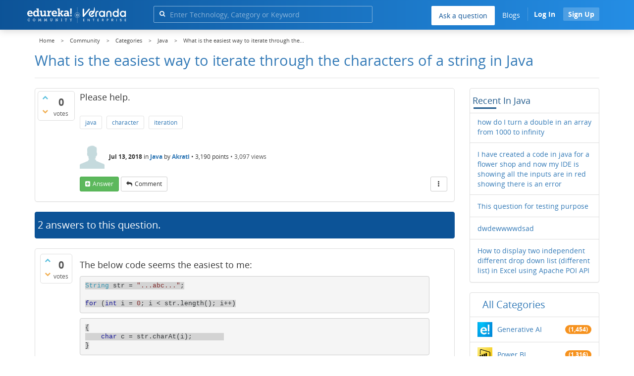

--- FILE ---
content_type: text/html; charset=utf-8
request_url: https://www.edureka.co/community/10044/what-easiest-way-iterate-through-the-characters-string-java
body_size: 25226
content:
<!DOCTYPE html>
<html lang="en">
	<!-- Powered by Question2Answer - http://www.question2answer.org/ -->
	<head>
		<meta http-equiv="content-type" content="text/html; charset=utf-8">
		<meta charset="utf-8">
		<meta name="viewport" content="width=device-width, initial-scale=1">
		<title>What is the easiest way to iterate through the characters of a string in Java  | Edureka Community</title>
		
        <script>
            var refresh_hash ="1769090410";
            var edurekaurl ="www.edureka.co";
            var catTitle="Java";
            var clevertap_AccountId = "654-ZKZ-856Z";
            var clevertap_user_id = "";
            var clevertap_user_email = ""; 
            var clevertap_site_Title="What is the easiest way to iterate through the characters of a string in Java ";
            var donut_theme_url="https://www.edureka.co/community/qa-theme/Donut-theme";
            var donut_new_theme_url="https://d1jnx9ba8s6j9r.cloudfront.net/community/qa-theme/Donut-theme";
            var template="question";
            var askCategories =[];
            var track_utm_source = "";
            var recaptchaKey = "6Lf4mSYUAAAAAEaBoohSdOcvtcUgJg3Dad0R-0aj";
            var ECOM_CATEGORY_ID = "5";
            var ecom_base_url = "https://www.edureka.co";
            var user_api_base_url = "https://api-user.edureka.co";
            var webinar_api_base_url = "https://api-webinars.edureka.co";
            var user_api_token = "775359ee06188eca9c8a47e216069a106ab082145a0311e42d323fc2799dcf67";
            
       </script>
		<script src="https://d1jnx9ba8s6j9r.cloudfront.net/community/qa-theme/Donut-theme/jsver.1769090410/js/edureka-clevertap.js" type="text/javascript"></script>
		<script src="https://d1jnx9ba8s6j9r.cloudfront.net/community/qa-theme/Donut-theme/jsver.1769090410/js/community_clevertap_events.js" type="text/javascript" defer></script>
		<script src="https://d1jnx9ba8s6j9r.cloudfront.net/community/qa-theme/Donut-theme/jsver.1769090410/js/community_clevertap_events_v2.js" type="text/javascript" defer></script>
		 
        <!-- Google Analytics -->
        <script>
            var community_user_id_ga = "null";
            (function (i, s, o, g, r, a, m) {
                i["GoogleAnalyticsObject"] = r;
                i[r] = i[r] || function () {
                    (i[r].q = i[r].q || []).push(arguments)
                }, i[r].l = 1 * new Date();
                a = s.createElement(o),
                        m = s.getElementsByTagName(o)[0];
                a.async = 1;
                a.src = g;
                m.parentNode.insertBefore(a, m)
            })(window, document, "script", "//www.google-analytics.com/analytics.js", "ga");

            ga("create", "UA-33865789-2", "auto");
            ga("set", "userId", community_user_id_ga); // Set the user ID using signed-in user_id.
            ga("send", "pageview");
        </script>
		<script src="https://d1jnx9ba8s6j9r.cloudfront.net/community/qa-theme/Donut-theme/jsver.1769090410/js/community_ga_events.js" type="text/javascript" defer></script>
		
        <script type="text/javascript">
            function createCookie(name, value, days) {
                var expires;

                if (days) {
                    var date = new Date();
                    date.setTime(date.getTime() + (days * 24 * 60 * 60 * 1000));
                    expires = "; expires=" + date.toGMTString();
                } else {
                    expires = "";
                }
                document.cookie = encodeURIComponent(name) + "=" + encodeURIComponent(value) + expires + "; path=/";
            }

            function readCookie(name) {
                var nameEQ = encodeURIComponent(name) + "=";
                var ca = document.cookie.split(";");
                for (var i = 0; i < ca.length; i++) {
                    var c = ca[i];
                    while (c.charAt(0) === " ")
                        c = c.substring(1, c.length);
                    if (c.indexOf(nameEQ) === 0)
                        return decodeURIComponent(c.substring(nameEQ.length, c.length));
                }
                return null;
            }

            if (!readCookie("f_l_i_s_p")) {
                createCookie("f_l_i_s_p", "https://www.edureka.co/community/10044/what-easiest-way-iterate-through-the-characters-string-java", 0);
            }
        </script>
			<script src="https://d1jnx9ba8s6j9r.cloudfront.net/community/qa-theme/Donut-theme/jsver.1769090410/js/community_ga4_events.js" type="text/javascript" defer></script>
			<meta property="og:locale" content="en_US" >
			<meta property="og:title" content="What is the easiest way to iterate through the characters of a string in Java ">
			<meta property="og:type" content="article">
			<meta property="og:url" content="https://www.edureka.co/community/10044/what-easiest-way-iterate-through-the-characters-string-java">
			<meta property="fb:app_id" content="334689249900154" >
			<meta property="article:publisher" content="https://www.facebook.com/edurekaIN/" >
			<meta itemprop="name" content="What is the easiest way to iterate through the characters of a string in Java ">
			<meta name="twitter:card" content="summary_large_image" >
			<meta name="twitter:site" content="@edurekaIN" >
			<meta name="twitter:title" content="What is the easiest way to iterate through the characters of a string in Java ">
			<meta property="og:site_name" content="Edureka Community">
			<meta name="twitter:creator" content="@edurekaIN" > 
			<meta property="og:description" content="Please help.">
			<meta itemprop="description" content="Please help.">
			<meta name="twitter:description" content="Please help.">
			<meta property="og:image" content="https://d1jnx9ba8s6j9r.cloudfront.net/community/imgver.1769090410/categoryimages/14.webp">
			<meta property="og:image:width" content="815" >
			<meta property="og:image:height" content="476" >
			<meta itemprop="image" content="https://d1jnx9ba8s6j9r.cloudfront.net/community/imgver.1769090410/categoryimages/14.webp">
			<meta name="twitter:image" content="https://d1jnx9ba8s6j9r.cloudfront.net/community/imgver.1769090410/categoryimages/14.webp">
			<meta name="description" content="Please help.">
			<meta name="keywords" content="Java,java,character,iteration">
			<script src="https://accounts.google.com/gsi/client" defer></script>
			<script > var googleUser = {};
                                let googleButtonWrapper = null;
                                var enableGoogleSignIn = function() {
                                    google.accounts.id.initialize({
                                        client_id: "256344194969-339rculf5eu442p2if4r4p1c395alv33.apps.googleusercontent.com",
                                        callback: handleCredentialResponse
                                    });
                                    googleButtonWrapper = createFakeGoogleWrapper();
                                }; </script>
			<link rel="preload" href="https://d1jnx9ba8s6j9r.cloudfront.net/community/qa-theme/Donut-theme/fonts/OpenSans-Regular.woff?v=1.1.0" as="font" type="font/woff" crossorigin>
				<link rel="preload" href="https://d1jnx9ba8s6j9r.cloudfront.net/community/qa-theme/Donut-theme/fonts/OpenSans-Italic.woff?v=1.1.0" as="font" type="font/woff" crossorigin>
					<link rel="preload" href="https://d1jnx9ba8s6j9r.cloudfront.net/community/qa-theme/Donut-theme/fonts/OpenSans-Bold.woff?v=1.1.0" as="font" type="font/woff" crossorigin>
						<link rel="preload" href="https://d1jnx9ba8s6j9r.cloudfront.net/community/qa-theme/Donut-theme/fonts/OpenSans-BoldItalic.woff?v=1.1.0" as="font" type="font/woff" crossorigin>
							<link rel="preload" href="https://d1jnx9ba8s6j9r.cloudfront.net/community/qa-theme/Donut-theme/fonts/fontawesome-webfont.woff?v=4.2.0" as="font" type="font/woff" crossorigin>
								<link rel="stylesheet" type="text/css" href="https://d1jnx9ba8s6j9r.cloudfront.net/community/qa-theme/Donut-theme/cssver.1769090410/css/font-awesome.min.css?4.2.0">
								<link rel="stylesheet" type="text/css" href="https://d1jnx9ba8s6j9r.cloudfront.net/community/qa-theme/Donut-theme/cssver.1769090410/css/bootstrap.min.css?3.3.5">
								<link rel="stylesheet" type="text/css" href="https://d1jnx9ba8s6j9r.cloudfront.net/community/qa-theme/Donut-theme/cssver.1769090410/css/donut.css?1.6.2">
								<link rel="stylesheet" type="text/css" href="https://d1jnx9ba8s6j9r.cloudfront.net/community/qa-theme/Donut-theme/cssver.1769090410/css/signup.css?1.6.2">
								<link rel="stylesheet" type="text/css" href="https://d1jnx9ba8s6j9r.cloudfront.net/community/qa-theme/Donut-theme/cssver.1769090410/css/open-sans.css?1.6.2">
								<link rel="stylesheet" TYPE="text/css" href="https://www.edureka.co/community/qa-plugin/q2a-breadcrumbs-master/css/default.css">
								<link rel="stylesheet" href="https://www.edureka.co/community/qa-plugin/q2a-ultimate-widgets/widgets/recent_posts/styles/snow.css">
								
					<!-- HTML5 shim and Respond.js IE8 support of HTML5 elements and media queries -->
					   <!--[if lt IE 9]>
					     <script src="https://oss.maxcdn.com/html5shiv/3.7.2/html5shiv.min.js defer"></script>
					     <script src="https://oss.maxcdn.com/respond/1.4.2/respond.min.js defer"></script>
					<![endif]-->
				
								<link rel="canonical" href="https://www.edureka.co/community/10044/what-easiest-way-iterate-through-the-characters-string-java">
								<link rel="search" type="application/opensearchdescription+xml" title="Edureka Community" href="../opensearch.xml">
								<!-- Global site tag (gtag.js) - Google Analytics -->
<script async defer src="https://www.googletagmanager.com/gtag/js?id=UA-108517196-1"></script>
<script defer src="https://www.googletagmanager.com/gtag/js?id=G-6JVFN5CRMW"></script>
<script>
    window.dataLayer = window.dataLayer || [];
    function gtag(){dataLayer.push(arguments);}
    gtag('js', new Date());
    gtag('config', 'UA-108517196-1');
   gtag('config',"G-6JVFN5CRMW");
</script>
<link rel="shortcut icon" href="https://d1jnx9ba8s6j9r.cloudfront.net/imgver.1512806340/img/favicon.ico" type="image/x-icon">
								<script>
								var qa_root = '..\/';
								var qa_request = '10044\/what-easiest-way-iterate-through-the-characters-string-java';
								var qa_wysiwyg_editor_config = {
									filebrowserImageUploadUrl: '..\/wysiwyg-editor-upload?qa_only_image=1',
									defaultLanguage: 'en',
									language: ''
								};
								function qa_display_rule_1(first) {
									var e=document.getElementById('a_notify');
									var a_notify=e && (e.checked || (e.options && e.options[e.selectedIndex].value));
									var e=document.getElementById('a_email_display');
									if (e) { var d=(a_notify); if (first || (e.nodeName=='SPAN')) { e.style.display=d ? '' : 'none'; } else { if (d) { $(e).fadeIn(); } else { $(e).fadeOut(); } } }
									var e=document.getElementById('a_email_shown');
									if (e) { var d=(a_notify); if (first || (e.nodeName=='SPAN')) { e.style.display=d ? '' : 'none'; } else { if (d) { $(e).fadeIn(); } else { $(e).fadeOut(); } } }
									var e=document.getElementById('a_email_hidden');
									if (e) { var d=(!a_notify); if (first || (e.nodeName=='SPAN')) { e.style.display=d ? '' : 'none'; } else { if (d) { $(e).fadeIn(); } else { $(e).fadeOut(); } } }
								}
								function qa_display_rule_2(first) {
									var e=document.getElementById('c10044_notify');
									var c10044_notify=e && (e.checked || (e.options && e.options[e.selectedIndex].value));
									var e=document.getElementById('c10044_email_display');
									if (e) { var d=(c10044_notify); if (first || (e.nodeName=='SPAN')) { e.style.display=d ? '' : 'none'; } else { if (d) { $(e).fadeIn(); } else { $(e).fadeOut(); } } }
									var e=document.getElementById('c10044_email_shown');
									if (e) { var d=(c10044_notify); if (first || (e.nodeName=='SPAN')) { e.style.display=d ? '' : 'none'; } else { if (d) { $(e).fadeIn(); } else { $(e).fadeOut(); } } }
									var e=document.getElementById('c10044_email_hidden');
									if (e) { var d=(!c10044_notify); if (first || (e.nodeName=='SPAN')) { e.style.display=d ? '' : 'none'; } else { if (d) { $(e).fadeIn(); } else { $(e).fadeOut(); } } }
								}
								function qa_display_rule_3(first) {
									var e=document.getElementById('c10048_notify');
									var c10048_notify=e && (e.checked || (e.options && e.options[e.selectedIndex].value));
									var e=document.getElementById('c10048_email_display');
									if (e) { var d=(c10048_notify); if (first || (e.nodeName=='SPAN')) { e.style.display=d ? '' : 'none'; } else { if (d) { $(e).fadeIn(); } else { $(e).fadeOut(); } } }
									var e=document.getElementById('c10048_email_shown');
									if (e) { var d=(c10048_notify); if (first || (e.nodeName=='SPAN')) { e.style.display=d ? '' : 'none'; } else { if (d) { $(e).fadeIn(); } else { $(e).fadeOut(); } } }
									var e=document.getElementById('c10048_email_hidden');
									if (e) { var d=(!c10048_notify); if (first || (e.nodeName=='SPAN')) { e.style.display=d ? '' : 'none'; } else { if (d) { $(e).fadeIn(); } else { $(e).fadeOut(); } } }
								}
								function qa_display_rule_4(first) {
									var e=document.getElementById('c55016_notify');
									var c55016_notify=e && (e.checked || (e.options && e.options[e.selectedIndex].value));
									var e=document.getElementById('c55016_email_display');
									if (e) { var d=(c55016_notify); if (first || (e.nodeName=='SPAN')) { e.style.display=d ? '' : 'none'; } else { if (d) { $(e).fadeIn(); } else { $(e).fadeOut(); } } }
									var e=document.getElementById('c55016_email_shown');
									if (e) { var d=(c55016_notify); if (first || (e.nodeName=='SPAN')) { e.style.display=d ? '' : 'none'; } else { if (d) { $(e).fadeIn(); } else { $(e).fadeOut(); } } }
									var e=document.getElementById('c55016_email_hidden');
									if (e) { var d=(!c55016_notify); if (first || (e.nodeName=='SPAN')) { e.style.display=d ? '' : 'none'; } else { if (d) { $(e).fadeIn(); } else { $(e).fadeOut(); } } }
								}
								var qa_oldonload = window.onload;
								window.onload = function() {
									if (typeof qa_oldonload == 'function')
										qa_oldonload();
									
									jQuery('#a_notify').click(function() {
										qa_display_rule_1(false);
									});
									qa_display_rule_1(true);
									
									document.getElementById('anew').qa_load=function() { if (qa_ckeditor_a_content = CKEDITOR.replace('a_content', qa_wysiwyg_editor_config)) { qa_ckeditor_a_content.setData(document.getElementById('a_content_ckeditor_data').value); document.getElementById('a_content_ckeditor_ok').value = 1; } };
									document.getElementById('anew').qa_focus=function() { if (qa_ckeditor_a_content) qa_ckeditor_a_content.focus(); };
									
									jQuery('#c10044_notify').click(function() {
										qa_display_rule_2(false);
									});
									qa_display_rule_2(true);
									
									document.getElementById('c10044').qa_load=function() { if (qa_ckeditor_c10044_content = CKEDITOR.replace('c10044_content', qa_wysiwyg_editor_config)) { qa_ckeditor_c10044_content.setData(document.getElementById('c10044_content_ckeditor_data').value); document.getElementById('c10044_content_ckeditor_ok').value = 1; } };
									document.getElementById('c10044').qa_focus=function() { if (qa_ckeditor_c10044_content) qa_ckeditor_c10044_content.focus(); };
									
									jQuery('#c10048_notify').click(function() {
										qa_display_rule_3(false);
									});
									qa_display_rule_3(true);
									
									document.getElementById('c10048').qa_load=function() { if (qa_ckeditor_c10048_content = CKEDITOR.replace('c10048_content', qa_wysiwyg_editor_config)) { qa_ckeditor_c10048_content.setData(document.getElementById('c10048_content_ckeditor_data').value); document.getElementById('c10048_content_ckeditor_ok').value = 1; } };
									document.getElementById('c10048').qa_focus=function() { if (qa_ckeditor_c10048_content) qa_ckeditor_c10048_content.focus(); };
									
									jQuery('#c55016_notify').click(function() {
										qa_display_rule_4(false);
									});
									qa_display_rule_4(true);
									
									document.getElementById('c55016').qa_load=function() { if (qa_ckeditor_c55016_content = CKEDITOR.replace('c55016_content', qa_wysiwyg_editor_config)) { qa_ckeditor_c55016_content.setData(document.getElementById('c55016_content_ckeditor_data').value); document.getElementById('c55016_content_ckeditor_ok').value = 1; } };
									document.getElementById('c55016').qa_focus=function() { if (qa_ckeditor_c55016_content) qa_ckeditor_c55016_content.focus(); };
								};
								</script>
								<script src="https://www.edureka.co/community/qa-content/jquery-3.3.1.min.js"></script>
								<script src="https://www.edureka.co/community/qa-content/qa-page.js?1.7.5"></script>
								<script src="https://www.edureka.co/community/qa-content/qa-question.js?1.7.5"></script>
								<script src="../qa-plugin/wysiwyg-editor/ckeditor/ckeditor.js?1.7.5" defer></script>
								<script src="https://d1jnx9ba8s6j9r.cloudfront.net/community/qa-theme/Donut-theme/jsver.1769090410/js/bootstrap.min.js?3.3.5" type="text/javascript" defer></script>
								<script src="https://d1jnx9ba8s6j9r.cloudfront.net/community/qa-theme/Donut-theme/jsver.1769090410/js/donut.js?1.6.2" type="text/javascript" defer></script>
								<script src="https://d1jnx9ba8s6j9r.cloudfront.net/community/qa-theme/Donut-theme/jsver.1769090410/js/formValidation.js?1.6.2" type="text/javascript" defer></script>
								<script src="https://d1jnx9ba8s6j9r.cloudfront.net/community/qa-theme/Donut-theme/jsver.1769090410/js/bootstrapValidator.js?1.6.2" type="text/javascript" defer></script>
								<script src="https://d1jnx9ba8s6j9r.cloudfront.net/community/qa-theme/Donut-theme/jsver.1769090410/js/social-signup.js?1.6.2" type="text/javascript" defer></script>
								<script src="https://d1jnx9ba8s6j9r.cloudfront.net/community/qa-theme/Donut-theme/jsver.1769090410/js/lazyImages.js?1.6.2" type="text/javascript" defer></script>
								<script src="https://d1jnx9ba8s6j9r.cloudfront.net/community/qa-theme/Donut-theme/jsver.1769090410/js/lazyloadContent.js?1.6.2" type="text/javascript" defer></script>
								<script>uw_ajax_url = "https://www.edureka.co/community/qa-plugin/q2a-ultimate-widgets/ajax.php";</script>
								
						<style>
						
						</style>
							</head>
							<body
								class="qa-template-question qa-category-14 qa-body-js-off"
								>
								<p class="new_request" style="display:none">10044/what-easiest-way-iterate-through-the-characters-string-java</p>
								<script>
									var b=document.getElementsByTagName('body')[0];
									b.className=b.className.replace('qa-body-js-off', 'qa-body-js-on');
								</script>
								        <header id="nav-header" class="comm_hdr">
            <nav id="nav" class="navbar navbar-static-top fixed"
                 role="navigation" data-spy="affix" data-offset-top="120">
                <div class="container no-padding">
                    <div class="navbar-header mob_navhd_bx">
                        <button type="button" class="navbar-toggle collapsed" data-toggle="collapse"
                                data-target=".navbar-collapse">
                            <span class="sr-only">Toggle navigation</span>
                            <span class="glyphicon glyphicon-menu-hamburger"></span>
                        </button>
                    </div>
                    <div class="logo-wrapper logo-wrapper_mob">
                        								<div class="qa-logo">
									<a href="https://www.edureka.co" class="qa-logo-link edureka"><img src="https://www.edureka.co/img/Edureka_Community_Logo.webp" alt="edu-community" class="img-responsive edu-comminity-logo-desk desk_lg_bx" style="width:200px;height:33px"></a>
								</div>
                    </div>
                    <div class="col-lg-5 col-md-4 col-sm-4 col-xs-2  custom-search hidden-xs">
                        								<div class="side-search-bar hidden-xs">
									<form class="search-form" role="form" method="get" action="../search" aria-label="search-from">
										
										<div class="input-group">
											<input type="text" name="q" value="" class="qa-search-field form-control" placeholder="Enter Technology, Category or Keyword ">
											<span class="input-group-btn">
												<button type="submit" value="" class="btn qa-search-button" aria-label="search"><span class="fa fa-search"></span></button>
											</span>
										</div>
									</form>
								</div>
                    </div>

                    <div class="col-sm-5 navbar-collapse collapse main-nav navbar-right">
                        <ul class="nav navbar-nav inner-drop-nav mobin-drop-nav">

                                                        <!--                                 <li><a target="_blank" href="https://www.edureka.co/corporate-training">Corporate Training</a></li>
                                                            <li> <a target="_blank"  href="https://www.edureka.co/all-courses">Courses</a></li>
                            -->                                                  <li><div class="menu-back-close-btn visible-xs"><i class="fa fa-angle-left" aria-hidden="true"></i> Back</div></li>
                            <li class="ask_qa_bx"><a href='https://www.edureka.co/community/ask' target="_blank" class="ga-ask-question" data-page="Threads Page">Ask a question</a></li>
                            <li class="blg_bx"><a href='https://www.edureka.co/blog/' target="_blank">Blogs</a></li>
                            <li><div class="open-categories-btn-nav visible-xs">Browse Categories <i class="fa fa-angle-right" aria-hidden="true"></i></div>
                                <ul class="browse-category-section-nav visible-xs">
                                    <li><div class="categories-back-btn-nav"><i class="fa fa-angle-left" aria-hidden="true"></i> Browse Categories</div></li>
                                    <li><a href="https://www.edureka.co/community/generative-ai">Generative AI</a></li><li><a href="https://www.edureka.co/community/power-bi">Power BI</a></li><li><a href="https://www.edureka.co/community/devops-and-agile">DevOps & Agile</a></li><li><a href="https://www.edureka.co/community/category-data-science">Data Science</a></li><li><a href="https://www.edureka.co/community/chatgpt">ChatGPT</a></li><li><a href="https://www.edureka.co/community/cyber-security-&-ethical-hacking">Cyber Security & Ethical Hacking</a></li><li><a href="https://www.edureka.co/community/data-science">Data Analytics</a></li><li><a href="https://www.edureka.co/community/cloud-computing">Cloud Computing</a></li><li><a href="https://www.edureka.co/community/machine-learning">Machine Learning</a></li><li><a href="https://www.edureka.co/community/pmp">PMP</a></li><li><a href="https://www.edureka.co/community/python">Python</a></li><li><a href="https://www.edureka.co/community/salesforce">SalesForce</a></li><li><a href="https://www.edureka.co/community/selenium">Selenium</a></li><li><a href="https://www.edureka.co/community/software-testing">Software Testing</a></li><li><a href="https://www.edureka.co/community/tableau">Tableau</a></li><li><a href="https://www.edureka.co/community/web-development">Web Development</a></li><li><a href="https://www.edureka.co/community/ui-ux-design-certification-course">UI UX Design</a></li><li><a href="https://www.edureka.co/community/java">Java</a></li><li><a href="https://www.edureka.co/community/azure">Azure</a></li><li><a href="https://www.edureka.co/community/database">Database</a></li><li><a href="https://www.edureka.co/community/big-data-hadoop">Big Data Hadoop</a></li><li><a href="https://www.edureka.co/community/blockchain">Blockchain</a></li><li><a href="https://www.edureka.co/community/digital-marketing">Digital Marketing</a></li><li><a href="https://www.edureka.co/community/c#">C#</a></li><li><a href="https://www.edureka.co/community/c">C++</a></li><li><a href="https://www.edureka.co/community/iot-internet-of-things">IoT (Internet of Things)</a></li><li><a href="https://www.edureka.co/community/kotlin">Kotlin</a></li><li><a href="https://www.edureka.co/community/linux-administration">Linux Administration</a></li><li><a href="https://www.edureka.co/community/microstrategy">MicroStrategy</a></li><li><a href="https://www.edureka.co/community/mobile-development">Mobile Development</a></li><li><a href="https://www.edureka.co/community/others">Others</a></li><li><a href="https://www.edureka.co/community/rpa">RPA</a></li><li><a href="https://www.edureka.co/community/talend">Talend</a></li><li><a href="https://www.edureka.co/community/typesript">TypeSript</a></li><li><a href="https://www.edureka.co/community/apache-kafka">Apache Kafka</a></li><li><a href="https://www.edureka.co/community/apache-spark">Apache Spark</a></li><li><a href="https://www.edureka.co/community/career-counselling">Career Counselling</a></li><li><a href="https://www.edureka.co/community/events-&-trending-topics">Events & Trending Topics</a></li><li><a href="https://www.edureka.co/community/ask-us-anything">Ask us Anything!</a></li>                                </ul>
                            </li>

                            

                                                            <li class="donut-navigation pull-right login_before">
                                    
<ul class="nav navbar-nav navbar-right login-nav">
    <li class="dropdown login-dropdown login active btn_align_community_signin community_sign_btn_align">
        <button type="button" class="signin_submit_btn navbar-login-button btn-normal communtity_sig_btn_height btn signIn_popup ga-login-header-click" data-page="Threads Page">Log In</button>
        <button type="button" class="signin_submit_btn navbar-login-button btn-warning communtity_sig_btn_height btn signUp_popup ga-signup-header-click" data-page="Threads Page">Sign Up</button>

<!--        <ul class="dropdown-menu" role="menu" id="login-dropdown-menu">
                        
                                        <li>
                    <div class="login-or">
                        <hr class="hr-or colorgraph">
                        <span class="span-or">or</span>
                    </div>
                </li>
                          
           <form role="form" action=""
                  method="post">
                <li>
                    <label>
                                            </label>
                    <input type="text" class="form-control" id="qa-userid" name="emailhandle"
                           placeholder="">
                </li>

                <li>
                    <label>
                                            </label>
                    <input type="password" class="form-control" id="qa-password" name="password"
                           placeholder="">
                </li>
                <li>
                    <label class="checkbox inline">
                        <input type="checkbox" name="remember" id="qa-rememberme"
                               value="1">                     </label>
                </li>
                <li class="hidden">
                    <input type="hidden" name="code"
                           value="">
                </li>
                <li>
                    <button type="submit" value="" id="qa-login" name="dologin" class="btn btn-primary btn-block">
                                            </button>
                </li>
                <li class="forgot-password">
                    <a href=""></a>
                    |
                    <a href=""></a>
                </li>
            </form>
                
        </ul>-->
    </li>
</ul>
                                </li>
                                                       

                        </ul>
                    </div>
                </div>
                <div class="slideroverlay"></div>
            </nav>
        </header>
        
												<div class="container">
													<div class="top-divider"></div>
												</div>
												<div class="container visible-xs">
													<div class="top-search-bar">
														<form class="search-form" role="form" method="get" action="../search" aria-label="search-from">
															
															<div class="input-group">
																<input type="text" name="q" value="" class="qa-search-field form-control" placeholder="Enter Technology, Category or Keyword ">
																<span class="input-group-btn">
																	<button type="submit" value="" class="btn qa-search-button" aria-label="search"><span class="fa fa-search"></span></button>
																</span>
															</div>
														</form>
													</div>
												</div>
												<main class="donut-masthead">
													<div class="container">
													</div>
													<div class="container">
														<div class="qa-widgets-full qa-widgets-full-top">
															<div class="qa-widget-full qa-widget-full-top">
																<div class="breadcrumb-wrapper">
																	<ul class="breadcrumb clearfix" itemscope itemtype="http://schema.org/BreadcrumbList">
																		<li itemprop="itemListElement" itemscope itemtype="http://schema.org/ListItem"><a href="https://www.edureka.co" itemprop="item"><span itemprop="name">Home</span></a><meta itemprop="position" content="1"></li>
																			<li breadcrumbs-home itemprop="itemListElement" itemscope itemtype="http://schema.org/ListItem" ><a href="https://www.edureka.co/community/" itemprop="item" > <span itemprop="name"> Community </span></a><meta itemprop="position" content="2"></li>
																				<li breadcrumbs-question itemprop="itemListElement" itemscope itemtype="http://schema.org/ListItem" ><a href="https://www.edureka.co/community/categories" itemprop="item" > <span itemprop="name"> Categories </span></a><meta itemprop="position" content="3"></li>
																					<li breadcrumbs-question itemprop="itemListElement" itemscope itemtype="http://schema.org/ListItem" ><a href="https://www.edureka.co/community/java" itemprop="item" > <span itemprop="name"> Java </span></a><meta itemprop="position" content="4"></li>
																						<li breadcrumbs-question itemprop="itemListElement" itemscope itemtype="http://schema.org/ListItem" ><span itemprop="name"> What is the easiest way to iterate through the... </span><meta itemprop="position" content="5"></li>
																						</ul>
																					</div>
																				</div>
																			</div>
																			
																			<div class="page-title">
																				<h1>
																					<span class="entry-title">What is the easiest way to iterate through the characters of a string in Java </span>
																				</h1>
																			</div>
																		</div>
																	</main>
																	<div class="qa-body-wrapper container">
																		
																		<div class="qa-header clearfix">
																			<div class="qa-header-clear clearfix">
																			</div>
																		</div> <!-- END qa-header -->
																		
																		<div class="qa-main-shadow clearfix">
																			
																			<div class="qa-main-wrapper clearfix row">
																				
																				<div class="qa-main col-md-9 col-xs-12 pull-left">
																					<div class="qa-part-q-view">
																						<div class="qa-q-view  hentry question" id="q10044">
																							<form method="post" action="../10044/what-easiest-way-iterate-through-the-characters-string-java">
																								<div class="qa-q-view-stats">
																									<div class="qa-voting qa-voting-net" id="voting_10044">
																										<div class="qa-vote-buttons qa-vote-buttons-net">
																										<button title="Click to vote up" name="vote_10044_1_q10044" data-questionId="10044" data-questiontitle="What is the easiest way to iterate through the characters of a string in Java?" data-position="" data-category="Java"onclick="return qa_vote_click(this);" type="submit" value="+" class="qa-vote-first-button qa-vote-up-button"> <span class="fa fa-chevron-up"></span> </button>
																									<button title="Click to vote down" name="vote_10044_-1_q10044"data-questionId="10044" data-questiontitle="What is the easiest way to iterate through the characters of a string in Java?" data-position="" data-category="Java"onclick="return qa_vote_click(this);" type="submit" value="&ndash;" class="qa-vote-second-button qa-vote-down-button"> <span class="fa fa-chevron-down"></span> </button>
																								</div>
																								<div class="qa-vote-count qa-vote-count-net">
																									<span class="qa-netvote-count">
																										<span class="qa-netvote-count-data">0<span class="votes-up"><span class="value-title" title="0"></span></span><span class="votes-down"><span class="value-title" title="0"></span></span></span><span class="qa-netvote-count-pad"> votes</span>
																									</span>
																								</div>
																								<div class="qa-vote-clear clearfix">
																								</div>
																							</div>
																						</div>
																						<input type="hidden" name="code" value="0-1769457554-9bd317cce51c441adc1a7e6c84337cea6006e573">
																					</form>
																					<div class="qa-q-view-main">
																						<form method="post" action="../10044/what-easiest-way-iterate-through-the-characters-string-java">
																							<div class="qa-q-view-content">
																								<a name="10044"></a><div class="entry-content">Please help.</div>
																							</div>
																							<div class="qa-q-view-tags clearfix ga-tags" data-category="Java">
																								<ul class="qa-q-view-tag-list">
																									<li class="qa-q-view-tag-item"><a href="../tag/java" rel="tag" class="ga-tag-link qa-tag-link" data-questionTitle="What is the easiest way to iterate through the characters of a string in Java?" data-category="Java" data-questionId="10044">java</a></li>
																									<li class="qa-q-view-tag-item"><a href="../tag/character" rel="tag" class="ga-tag-link qa-tag-link" data-questionTitle="What is the easiest way to iterate through the characters of a string in Java?" data-category="Java" data-questionId="10044">character</a></li>
																									<li class="qa-q-view-tag-item"><a href="../tag/iteration" rel="tag" class="ga-tag-link qa-tag-link" data-questionTitle="What is the easiest way to iterate through the characters of a string in Java?" data-category="Java" data-questionId="10044">iteration</a></li>
																								</ul>
																							</div>
																							<span class="qa-q-view-avatar-meta ga-link" data-category="Java">
																								<span class="qa-q-view-avatar">
																									<img data-src="https://d1jnx9ba8s6j9r.cloudfront.net/community/qa-theme/Donut-theme/imgver.1769090410/images/default-profile-pic.webp"width="50" height="50" class="lazyImages qa-avatar-image" alt="">
																								</span>
																								<span class="qa-q-view-meta">
																									<span class="qa-q-view-when">
																										<span class="qa-q-view-when-data"><span class="published updated"><span class="value-title" title="2018-07-13T11:54:51+0000">Jul 13, 2018</span></span></span>
																									</span>
																									<span class="qa-q-view-where">
																										<span class="qa-q-view-where-pad">in </span><span class="qa-q-view-where-data"><a href="../java" class="ga-cat-link qa-category-link">Java</a></span>
																									</span>
																									<span class="qa-q-view-who">
																										<span class="qa-q-view-who-pad">by </span>
																									<span class="qa-q-view-who-data"><span class="vcard author"><a href="../user/454345" class="qa-user-link ga-click-user-link">Akrati</a></span></span><span class=" breakitem visible-xs"></br></span>
																									<span class="qa-q-view-who-points">
																										<span class="qa-q-view-who-points-pad">&bull;&nbsp;</span><span class="qa-q-view-who-points-data">3,190</span><span class="qa-q-view-who-points-pad"> points </span>
																									</span>
																								</span>
																								<span class="qa-q-item-view-count">
																									&bull;
																									<span class="q-item-view">
																										<span class="q-item-view-data">3,097</span><span class="q-item-view-pad"> views</span>
																									</span>
																								</span>
																							</span>
																						</span>
																						<div class="qa-q-view-buttons clearfix">
																							<div class="default-buttons pull-left">
																								<button name="q_doanswer" data-questionId="10044" data-category="Java" data-questionTitle="What is the easiest way to iterate through the characters of a string in Java?" id="q_doanswer" onclick="return qa_toggle_element('anew')" title="Answer this question" type="submit" class="qa-form-light-button qa-form-light-button-answer">answer</button>
																								<button name="q_docomment" data-questionId="10044" data-category="Java" data-questionTitle="What is the easiest way to iterate through the characters of a string in Java?" onclick="return qa_toggle_element('c10044')" title="Add a comment on this question" type="submit" class="qa-form-light-button qa-form-light-button-comment">comment</button>
																							</div>
																							<div class="action-buttons pull-right">
																								<div class="btn-group">
																									<button type="button" class="qa-form-light-button dropdown-toggle" data-toggle="dropdown" aria-haspopup="true" aria-expanded="false" title="More actions" aria-label="More Actions">
																										<span class="glyphicon glyphicon-option-vertical"></span>
																									</button>
																									<ul class="dropdown-menu action-buttons-dropdown">
																										<li>
																											<button name="q_doflag" onclick="qa_show_waiting_after(this, false);" title="Flag this question as spam or inappropriate" type="submit" class="qa-form-light-button qa-form-light-button-flag">flag</button>
																											
																										</li>
																									</ul>
																								</div>
																							</div>
																						</div>
																						
																						<div class="qa-q-view-c-list" style="display:none;" id="c10044_list">
																						</div> <!-- END qa-c-list -->
																						
																						<input type="hidden" name="code" value="0-1769457554-5e4ba6eb8b1b2d9c2db9e76a470845b724254549">
																						<input type="hidden" name="qa_click" value="">
																					</form>
																					<div class="qa-c-form" id="c10044" style="display:none;">
																						<h2>Your comment on this question:</h2>
																						<form method="post" action="../10044/what-easiest-way-iterate-through-the-characters-string-java" name="c_form_10044">
																							<table class="qa-form-tall-table">
																								<tr>
																									<td class="qa-form-tall-data">
																										<input name="c10044_content_ckeditor_ok" id="c10044_content_ckeditor_ok" type="hidden" value="0"><input name="c10044_content_ckeditor_data" id="c10044_content_ckeditor_data" type="hidden" value="">
																										<textarea name="c10044_content" rows="4" cols="40" class="qa-form-tall-text  form-control"></textarea>
																									</td>
																								</tr>
																								<tr>
																									<td class="qa-form-tall-label">
																										Your name to display (optional):
																									</td>
																								</tr>
																								<tr>
																									<td class="qa-form-tall-data">
																										<input name="c10044_name" type="text" value="" class="qa-form-tall-text form-control">
																									</td>
																								</tr>
																								<tr>
																									<td class="qa-form-tall-label">
																										<label>
																											<input name="c10044_notify" id="c10044_notify" onclick="if (document.getElementById('c10044_notify').checked) document.getElementById('c10044_email').focus();" type="checkbox" value="1" checked class="qa-form-tall-checkbox">
																											<span id="c10044_email_shown">Email me at this address if a comment is added after mine:</span><span id="c10044_email_hidden" style="display:none;">Email me if a comment is added after mine</span>
																										</label>
																									</td>
																								</tr>
																								<tbody id="c10044_email_display">
																									<tr>
																										<td class="qa-form-tall-data">
																											<input name="c10044_email" id="c10044_email" type="text" value="" class="qa-form-tall-text form-control">
																											<div class="qa-form-tall-note">Privacy: Your email address will only be used for sending these notifications.</div>
																										</td>
																									</tr>
																								</tbody>
																								<tr>
																									<td colspan="1" class="qa-form-tall-buttons ">
																										<button onclick="if (qa_ckeditor_c10044_content) qa_ckeditor_c10044_content.updateElement(); return qa_submit_comment(10044, 10044, this,'What is the easiest way to iterate through the characters of a string in Java?','Java',);" title="" type="submit" class="qa-form-tall-button qa-form-tall-button-comment">Add comment</button>
																										<button name="docancel" onclick="return qa_toggle_element()" title="" type="submit" class="qa-form-tall-button qa-form-tall-button-cancel">Cancel</button>
																									</td>
																								</tr>
																							</table>
																							<input type="hidden" name="c10044_editor" value="WYSIWYG Editor">
																							<input type="hidden" name="c10044_doadd" value="1">
																							<input type="hidden" name="c10044_code" value="0-1769457554-9fb92179e5f4f2180b425834818e636f575bd373">
																						</form>
																					</div> <!-- END qa-c-form -->
																					
																				</div> <!-- END qa-q-view-main -->
																				<div class="qa-q-view-clear clearfix">
																				</div>
																			</div> <!-- END qa-q-view -->
																			
																		</div>
																		<div class="qa-part-a-form">
																			<h2 id="a_list_title">2 answers to this question.</h2>
																			<div class="qa-a-form" id="anew" style="display:none;">
																				<h2>Your answer</h2>
																				<form method="post" action="../10044/what-easiest-way-iterate-through-the-characters-string-java" name="a_form">
																					<table class="qa-form-tall-table">
																						<tr>
																							<td class="qa-form-tall-data">
																								<input name="a_content_ckeditor_ok" id="a_content_ckeditor_ok" type="hidden" value="0"><input name="a_content_ckeditor_data" id="a_content_ckeditor_data" type="hidden" value="">
																								<textarea name="a_content" rows="12" cols="40" class="qa-form-tall-text  form-control"></textarea>
																							</td>
																						</tr>
																						<tr>
																							<td class="qa-form-tall-label">
																								Your name to display (optional):
																							</td>
																						</tr>
																						<tr>
																							<td class="qa-form-tall-data">
																								<input name="a_name" type="text" value="" class="qa-form-tall-text form-control">
																							</td>
																						</tr>
																						<tr>
																							<td class="qa-form-tall-label">
																								<label>
																									<input name="a_notify" id="a_notify" onclick="if (document.getElementById('a_notify').checked) document.getElementById('a_email').focus();" type="checkbox" value="1" checked class="qa-form-tall-checkbox">
																									<span id="a_email_shown">Email me at this address if my answer is selected or commented on:</span><span id="a_email_hidden" style="display:none;">Email me if my answer is selected or commented on</span>
																								</label>
																							</td>
																						</tr>
																						<tbody id="a_email_display">
																							<tr>
																								<td class="qa-form-tall-data">
																									<input name="a_email" id="a_email" type="text" value="" class="qa-form-tall-text form-control">
																									<div class="qa-form-tall-note">Privacy: Your email address will only be used for sending these notifications.</div>
																								</td>
																							</tr>
																						</tbody>
																						<tr>
																							<td colspan="1" class="qa-form-tall-buttons ">
																								<button onclick="if (qa_ckeditor_a_content) qa_ckeditor_a_content.updateElement(); return qa_submit_answer(10044, this,'What is the easiest way to iterate through the characters of a string in Java?','Java');" title="" type="submit" class="qa-form-tall-button qa-form-tall-button-answer">Add answer</button>
																								<button name="docancel" onclick="return qa_toggle_element();" title="" type="submit" class="qa-form-tall-button qa-form-tall-button-cancel">Cancel</button>
																							</td>
																						</tr>
																					</table>
																					<input type="hidden" name="a_editor" value="WYSIWYG Editor">
																					<input type="hidden" name="a_doadd" value="1">
																					<input type="hidden" name="code" value="0-1769457554-9c47fba6d93bf1c321bb3f8e0bd25fe553d0da4f">
																				</form>
																			</div> <!-- END qa-a-form -->
																			
																		</div>
																		<div class="qa-part-a-list">
																			<div class="qa-a-list" id="a_list">
																				
																				<div class="qa-a-list-item  hentry answer" id="a10048">
																					<form method="post" action="../10044/what-easiest-way-iterate-through-the-characters-string-java">
																						<div class="qa-voting qa-voting-net" id="voting_10048">
																							<div class="qa-vote-buttons qa-vote-buttons-net">
																							<button title="Click to vote up" name="vote_10048_1_a10048" data-questionId="10048" data-questiontitle="What is the easiest way to iterate through the characters of a string in Java?" data-position="1" data-category="Java"onclick="return qa_vote_click(this);" type="submit" value="+" class="qa-vote-first-button qa-vote-up-button"> <span class="fa fa-chevron-up"></span> </button>
																						<button title="Click to vote down" name="vote_10048_-1_a10048"data-questionId="10048" data-questiontitle="What is the easiest way to iterate through the characters of a string in Java?" data-position="1" data-category="Java"onclick="return qa_vote_click(this);" type="submit" value="&ndash;" class="qa-vote-second-button qa-vote-down-button"> <span class="fa fa-chevron-down"></span> </button>
																					</div>
																					<div class="qa-vote-count qa-vote-count-net">
																						<span class="qa-netvote-count">
																							<span class="qa-netvote-count-data">0<span class="votes-up"><span class="value-title" title="0"></span></span><span class="votes-down"><span class="value-title" title="0"></span></span></span><span class="qa-netvote-count-pad"> votes</span>
																						</span>
																					</div>
																					<div class="qa-vote-clear clearfix">
																					</div>
																				</div>
																				<input type="hidden" name="code" value="0-1769457554-9bd317cce51c441adc1a7e6c84337cea6006e573">
																			</form>
																			<div class="qa-a-item-main">
																				<form method="post" action="../10044/what-easiest-way-iterate-through-the-characters-string-java">
																					<div class="qa-a-selection">
																					</div>
																					<div class="qa-a-item-content">
																						<a name="10048"></a><div class="entry-content">


<p>The below code seems the easiest to me:</p>

<pre><span style="color:rgb(43, 145, 175); font-family:inherit"><span style="background-color:#D3D3D3">String</span></span><span style="color:rgb(48, 51, 54); font-family:inherit"><span style="background-color:#D3D3D3"> str </span></span><span style="color:rgb(48, 51, 54); font-family:inherit"><span style="background-color:#D3D3D3">=</span></span><span style="color:rgb(48, 51, 54); font-family:inherit"><span style="background-color:#D3D3D3"> </span></span><span style="color:rgb(125, 39, 39); font-family:inherit"><span style="background-color:#D3D3D3">"...abc..."</span></span><span style="color:rgb(48, 51, 54); font-family:inherit"><span style="background-color:#D3D3D3">;</span></span><span style="color:rgb(48, 51, 54); font-family:inherit"><span style="background-color:#D3D3D3">

</span></span><span style="color:rgb(16, 16, 148); font-family:inherit"><span style="background-color:#D3D3D3">for</span></span><span style="color:rgb(48, 51, 54); font-family:inherit"><span style="background-color:#D3D3D3"> </span></span><span style="color:rgb(48, 51, 54); font-family:inherit"><span style="background-color:#D3D3D3">(</span></span><span style="color:rgb(16, 16, 148); font-family:inherit"><span style="background-color:#D3D3D3">int</span></span><span style="color:rgb(48, 51, 54); font-family:inherit"><span style="background-color:#D3D3D3"> i </span></span><span style="color:rgb(48, 51, 54); font-family:inherit"><span style="background-color:#D3D3D3">=</span></span><span style="color:rgb(48, 51, 54); font-family:inherit"><span style="background-color:#D3D3D3"> </span></span><span style="color:rgb(125, 39, 39); font-family:inherit"><span style="background-color:#D3D3D3">0</span></span><span style="color:rgb(48, 51, 54); font-family:inherit"><span style="background-color:#D3D3D3">;</span></span><span style="color:rgb(48, 51, 54); font-family:inherit"><span style="background-color:#D3D3D3"> i </span></span><span style="color:rgb(48, 51, 54); font-family:inherit"><span style="background-color:#D3D3D3">&lt;</span></span><span style="color:rgb(48, 51, 54); font-family:inherit"><span style="background-color:#D3D3D3"> str</span></span><span style="color:rgb(48, 51, 54); font-family:inherit"><span style="background-color:#D3D3D3">.</span></span><span style="color:rgb(48, 51, 54); font-family:inherit"><span style="background-color:#D3D3D3">length</span></span><span style="color:rgb(48, 51, 54); font-family:inherit"><span style="background-color:#D3D3D3">();</span></span><span style="color:rgb(48, 51, 54); font-family:inherit"><span style="background-color:#D3D3D3"> i</span></span><span style="color:rgb(48, 51, 54); font-family:inherit"><span style="background-color:#D3D3D3">++)</span></span></pre>

<pre><span style="color:rgb(48, 51, 54); font-family:inherit"><span style="background-color:#D3D3D3">{</span></span><span style="color:rgb(48, 51, 54); font-family:inherit"><span style="background-color:#D3D3D3">
    </span></span><span style="color:rgb(16, 16, 148); font-family:inherit"><span style="background-color:#D3D3D3">char</span></span><span style="color:rgb(48, 51, 54); font-family:inherit"><span style="background-color:#D3D3D3"> c </span></span><span style="color:rgb(48, 51, 54); font-family:inherit"><span style="background-color:#D3D3D3">=</span></span><span style="color:rgb(48, 51, 54); font-family:inherit"><span style="background-color:#D3D3D3"> str</span></span><span style="color:rgb(48, 51, 54); font-family:inherit"><span style="background-color:#D3D3D3">.</span></span><span style="color:rgb(48, 51, 54); font-family:inherit"><span style="background-color:#D3D3D3">charAt</span></span><span style="color:rgb(48, 51, 54); font-family:inherit"><span style="background-color:#D3D3D3">(</span></span><span style="color:rgb(48, 51, 54); font-family:inherit"><span style="background-color:#D3D3D3">i</span></span><span style="color:rgb(48, 51, 54); font-family:inherit"><span style="background-color:#D3D3D3">);</span></span><span style="color:rgb(48, 51, 54); font-family:inherit"><span style="background-color:#D3D3D3">        
</span></span><span style="color:rgb(48, 51, 54); font-family:inherit"><span style="background-color:#D3D3D3">}</span></span></pre>
</div>
																					</div>
																					<span class="qa-a-item-avatar-meta ga-link" data-category="Java">
																						<span class="qa-a-item-avatar">
																							<img data-src="https://d1jnx9ba8s6j9r.cloudfront.net/community/qa-theme/Donut-theme/imgver.1769090410/images/default-profile-pic.webp"width="40" height="40" class="lazyImages qa-avatar-image" alt="">
																						</span>
																						<span class="qa-a-item-meta">
																							<a rel="nofollow" href="../10044/what-easiest-way-iterate-through-the-characters-string-java?show=10048#a10048" class="qa-a-item-what">answered</a>
																							<span class="qa-a-item-when">
																								<span class="qa-a-item-when-data"><span class="published updated"><span class="value-title" title="2018-07-13T11:57:32+0000">Jul 13, 2018</span></span></span>
																							</span>
																							<span class="qa-a-item-who">
																								<span class="qa-a-item-who-pad">by </span>
																							<span class="qa-a-item-who-data"><span class="vcard author"><a href="../user/458958" class="qa-user-link ga-click-user-link">scarlett</a></span></span><span class=" breakitem visible-xs"></br></span>
																							<span class="qa-a-item-who-points">
																								<span class="qa-a-item-who-points-pad">&bull;&nbsp;</span><span class="qa-a-item-who-points-data">1,290</span><span class="qa-a-item-who-points-pad"> points </span>
																							</span>
																						</span>
																					</span>
																				</span>
																				<div class="qa-a-item-buttons clearfix">
																					<div class="default-buttons pull-left">
																						<button name="a10048_docomment" onclick="return qa_toggle_element('c10048')" data-questionId="10044" data-questionTitle="What is the easiest way to iterate through the characters of a string in Java?" data-category="Java" data-answerposition="1" title="Add a comment on this answer" type="submit" class="qa-form-light-button qa-form-light-button-comment">comment</button>
																					</div>
																					<div class="action-buttons pull-right">
																						<div class="btn-group">
																							<button type="button" class="qa-form-light-button dropdown-toggle" data-toggle="dropdown" aria-haspopup="true" aria-expanded="false" title="More actions" aria-label="More Actions">
																								<span class="glyphicon glyphicon-option-vertical"></span>
																							</button>
																							<ul class="dropdown-menu action-buttons-dropdown">
																								<li>
																									<button name="a10048_doflag" onclick="return qa_answer_click(10048, 10044, this);" title="Flag this answer as spam or inappropriate" type="submit" class="qa-form-light-button qa-form-light-button-flag">flag</button>
																									
																								</li>
																								<li>
																									<button name="a10048_dofollow" title="Ask a new question relating to this answer" type="submit" class="qa-form-light-button qa-form-light-button-follow">ask related question</button>
																									
																								</li>
																							</ul>
																						</div>
																					</div>
																				</div>
																				
																				<div class="qa-a-item-c-list" style="display:none;" id="c10048_list">
																				</div> <!-- END qa-c-list -->
																				
																				<input type="hidden" name="code" value="0-1769457554-8d550f6242a4aa65efc852ead3e022df0b929022">
																				<input type="hidden" name="qa_click" value="">
																			</form>
																			<div class="qa-c-form" id="c10048" style="display:none;">
																				<h2>Your comment on this answer:</h2>
																				<form method="post" action="../10044/what-easiest-way-iterate-through-the-characters-string-java" name="c_form_10048">
																					<table class="qa-form-tall-table">
																						<tr>
																							<td class="qa-form-tall-data">
																								<input name="c10048_content_ckeditor_ok" id="c10048_content_ckeditor_ok" type="hidden" value="0"><input name="c10048_content_ckeditor_data" id="c10048_content_ckeditor_data" type="hidden" value="">
																								<textarea name="c10048_content" rows="4" cols="40" class="qa-form-tall-text  form-control"></textarea>
																							</td>
																						</tr>
																						<tr>
																							<td class="qa-form-tall-label">
																								Your name to display (optional):
																							</td>
																						</tr>
																						<tr>
																							<td class="qa-form-tall-data">
																								<input name="c10048_name" type="text" value="" class="qa-form-tall-text form-control">
																							</td>
																						</tr>
																						<tr>
																							<td class="qa-form-tall-label">
																								<label>
																									<input name="c10048_notify" id="c10048_notify" onclick="if (document.getElementById('c10048_notify').checked) document.getElementById('c10048_email').focus();" type="checkbox" value="1" checked class="qa-form-tall-checkbox">
																									<span id="c10048_email_shown">Email me at this address if a comment is added after mine:</span><span id="c10048_email_hidden" style="display:none;">Email me if a comment is added after mine</span>
																								</label>
																							</td>
																						</tr>
																						<tbody id="c10048_email_display">
																							<tr>
																								<td class="qa-form-tall-data">
																									<input name="c10048_email" id="c10048_email" type="text" value="" class="qa-form-tall-text form-control">
																									<div class="qa-form-tall-note">Privacy: Your email address will only be used for sending these notifications.</div>
																								</td>
																							</tr>
																						</tbody>
																						<tr>
																							<td colspan="1" class="qa-form-tall-buttons ">
																								<button onclick="if (qa_ckeditor_c10048_content) qa_ckeditor_c10048_content.updateElement(); return qa_submit_comment(10044, 10048, this,'What is the easiest way to iterate through the characters of a string in Java?','Java',1);" title="" type="submit" class="qa-form-tall-button qa-form-tall-button-comment">Add comment</button>
																								<button name="docancel" onclick="return qa_toggle_element()" title="" type="submit" class="qa-form-tall-button qa-form-tall-button-cancel">Cancel</button>
																							</td>
																						</tr>
																					</table>
																					<input type="hidden" name="c10048_editor" value="WYSIWYG Editor">
																					<input type="hidden" name="c10048_doadd" value="1">
																					<input type="hidden" name="c10048_code" value="0-1769457554-63adadfdb1c4e935d97b8d639d42dedb81bca83c">
																				</form>
																			</div> <!-- END qa-c-form -->
																			
																		</div> <!-- END qa-a-item-main -->
																		<div class="qa-a-item-clear clearfix">
																		</div>
																	</div> <!-- END qa-a-list-item -->
																	
																	<div class="qa-a-list-item  hentry answer" id="a55016">
																		<form method="post" action="../10044/what-easiest-way-iterate-through-the-characters-string-java">
																			<div class="qa-voting qa-voting-net" id="voting_55016">
																				<div class="qa-vote-buttons qa-vote-buttons-net">
																				<button title="Click to vote up" name="vote_55016_1_a55016" data-questionId="55016" data-questiontitle="What is the easiest way to iterate through the characters of a string in Java?" data-position="2" data-category="Java"onclick="return qa_vote_click(this);" type="submit" value="+" class="qa-vote-first-button qa-vote-up-button"> <span class="fa fa-chevron-up"></span> </button>
																			<button title="Click to vote down" name="vote_55016_-1_a55016"data-questionId="55016" data-questiontitle="What is the easiest way to iterate through the characters of a string in Java?" data-position="2" data-category="Java"onclick="return qa_vote_click(this);" type="submit" value="&ndash;" class="qa-vote-second-button qa-vote-down-button"> <span class="fa fa-chevron-down"></span> </button>
																		</div>
																		<div class="qa-vote-count qa-vote-count-net">
																			<span class="qa-netvote-count">
																				<span class="qa-netvote-count-data">0<span class="votes-up"><span class="value-title" title="0"></span></span><span class="votes-down"><span class="value-title" title="0"></span></span></span><span class="qa-netvote-count-pad"> votes</span>
																			</span>
																		</div>
																		<div class="qa-vote-clear clearfix">
																		</div>
																	</div>
																	<input type="hidden" name="code" value="0-1769457554-9bd317cce51c441adc1a7e6c84337cea6006e573">
																</form>
																<div class="qa-a-item-main">
																	<form method="post" action="../10044/what-easiest-way-iterate-through-the-characters-string-java">
																		<div class="qa-a-selection">
																		</div>
																		<div class="qa-a-item-content">
																			<a name="55016"></a><div class="entry-content">


<p>There are two approaches to this:</p>

<pre>for(int i = 0, n = s.length() ; i &lt; n ; i++) {
    char c = s.charAt(i); }</pre>

<p>or</p>

<pre>for(char c : s.toCharArray()) {
    // process c}</pre>

<p>The second approach is more readable while the first one is more faster.</p>
</div>
																		</div>
																		<span class="qa-a-item-avatar-meta ga-link" data-category="Java">
																			<span class="qa-a-item-avatar">
																				<img data-src="https://d1jnx9ba8s6j9r.cloudfront.net/imgver.1769090410/img/userimages/685741393.jpg"width="40" height="40"class="lazyImages qa-avatar-image" alt="">
																			</span>
																			<span class="qa-a-item-meta">
																				<a rel="nofollow" href="../10044/what-easiest-way-iterate-through-the-characters-string-java?show=55016#a55016" class="qa-a-item-what">answered</a>
																				<span class="qa-a-item-when">
																					<span class="qa-a-item-when-data"><span class="published updated"><span class="value-title" title="2019-08-19T09:23:16+0000">Aug 19, 2019</span></span></span>
																				</span>
																				<span class="qa-a-item-who">
																					<span class="qa-a-item-who-pad">by </span>
																				<span class="qa-a-item-who-data"><span class="vcard author"><a href="../user/637861" class="qa-user-link ga-click-user-link">Sirajul</a></span></span><span class=" breakitem visible-xs"></br></span>
																				<span class="qa-a-item-who-points">
																					<span class="qa-a-item-who-points-pad">&bull;&nbsp;</span><span class="qa-a-item-who-points-data">59,190</span><span class="qa-a-item-who-points-pad"> points </span>
																				</span>
																			</span>
																		</span>
																	</span>
																	<div class="qa-a-item-buttons clearfix">
																		<div class="default-buttons pull-left">
																			<button name="a55016_docomment" onclick="return qa_toggle_element('c55016')" data-questionId="10044" data-questionTitle="What is the easiest way to iterate through the characters of a string in Java?" data-category="Java" data-answerposition="2" title="Add a comment on this answer" type="submit" class="qa-form-light-button qa-form-light-button-comment">comment</button>
																		</div>
																		<div class="action-buttons pull-right">
																			<div class="btn-group">
																				<button type="button" class="qa-form-light-button dropdown-toggle" data-toggle="dropdown" aria-haspopup="true" aria-expanded="false" title="More actions" aria-label="More Actions">
																					<span class="glyphicon glyphicon-option-vertical"></span>
																				</button>
																				<ul class="dropdown-menu action-buttons-dropdown">
																					<li>
																						<button name="a55016_doflag" onclick="return qa_answer_click(55016, 10044, this);" title="Flag this answer as spam or inappropriate" type="submit" class="qa-form-light-button qa-form-light-button-flag">flag</button>
																						
																					</li>
																					<li>
																						<button name="a55016_dofollow" title="Ask a new question relating to this answer" type="submit" class="qa-form-light-button qa-form-light-button-follow">ask related question</button>
																						
																					</li>
																				</ul>
																			</div>
																		</div>
																	</div>
																	
																	<div class="qa-a-item-c-list" id="c55016_list">
																		<div class="qa-c-list-item  hentry comment" id="c151765">
																			<div class="qa-c-item-content">
																				<a name="151765"></a><div class="entry-content">Correct Sirajul.</div>
																			</div>
																			<div class="qa-c-item-footer">
																				<span class="qa-c-item-avatar-meta ga-link" data-category="Java">
																					<span class="qa-c-item-avatar">
																						<img data-src="https://d1jnx9ba8s6j9r.cloudfront.net/community/qa-theme/Donut-theme/imgver.1769090410/images/default-profile-pic.webp"width="20" height="20" class="lazyImages qa-avatar-image" alt="">
																					</span>
																					<span class="qa-c-item-meta">
																						<a rel="nofollow" href="../10044/what-easiest-way-iterate-through-the-characters-string-java?show=151765#c151765" class="qa-c-item-what">commented</a>
																						<span class="qa-c-item-when">
																							<span class="qa-c-item-when-data"><span class="published"><span class="value-title" title="2021-09-12T16:41:42+0000">Sep 12, 2021</span></span></span>
																						</span>
																						<span class="qa-c-item-who">
																							<span class="qa-c-item-who-pad">by </span>
																						<span class="qa-c-item-who-data">anonymous</span><span class=" breakitem visible-xs"></br></span>
																					</span>
																					<br>
																					<span class="qa-c-item-what">edited</span>
																					<span class="qa-c-item-when">
																						<span class="qa-c-item-when-data"><span class="updated"><span class="value-title" title="2025-03-06T13:57:24+0000">Mar 6, 2025</span></span></span>
																					</span>
																				</span>
																			</span>
																			<div class="qa-c-item-buttons collapsed">
																				<div class="action-buttons pull-right">
																					<div class="btn-group">
																						<button type="button" class="qa-form-light-button dropdown-toggle" data-toggle="dropdown" aria-haspopup="true" aria-expanded="false" title="More actions" aria-label="More Actions">
																							<span class="glyphicon glyphicon-option-vertical"></span>
																						</button>
																						<ul class="dropdown-menu action-buttons-dropdown">
																							<li>
																								<button name="c151765_doflag" onclick="return qa_comment_click(151765, 10044, 55016, this);" title="Flag this comment as spam or inappropriate" type="submit" class="qa-form-light-button qa-form-light-button-flag">flag</button>
																								
																							</li>
																							<li>
																								<button name="a55016_docomment" onclick="return qa_toggle_element('c55016')" title="Reply to this comment" type="submit" class="qa-form-light-button qa-form-light-button-comment">reply</button>
																								
																							</li>
																						</ul>
																					</div>
																				</div>
																			</div>
																		</div>
																		<div class="qa-c-item-clear clearfix">
																		</div>
																	</div> <!-- END qa-c-item -->
																</div> <!-- END qa-c-list -->
																
																<input type="hidden" name="code" value="0-1769457554-ffdbfa1a0407d7521ecbd10ddb52163b0162cc84">
																<input type="hidden" name="qa_click" value="">
															</form>
															<div class="qa-c-form" id="c55016" style="display:none;">
																<h2>Your comment on this answer:</h2>
																<form method="post" action="../10044/what-easiest-way-iterate-through-the-characters-string-java" name="c_form_55016">
																	<table class="qa-form-tall-table">
																		<tr>
																			<td class="qa-form-tall-data">
																				<input name="c55016_content_ckeditor_ok" id="c55016_content_ckeditor_ok" type="hidden" value="0"><input name="c55016_content_ckeditor_data" id="c55016_content_ckeditor_data" type="hidden" value="">
																				<textarea name="c55016_content" rows="4" cols="40" class="qa-form-tall-text  form-control"></textarea>
																			</td>
																		</tr>
																		<tr>
																			<td class="qa-form-tall-label">
																				Your name to display (optional):
																			</td>
																		</tr>
																		<tr>
																			<td class="qa-form-tall-data">
																				<input name="c55016_name" type="text" value="" class="qa-form-tall-text form-control">
																			</td>
																		</tr>
																		<tr>
																			<td class="qa-form-tall-label">
																				<label>
																					<input name="c55016_notify" id="c55016_notify" onclick="if (document.getElementById('c55016_notify').checked) document.getElementById('c55016_email').focus();" type="checkbox" value="1" checked class="qa-form-tall-checkbox">
																					<span id="c55016_email_shown">Email me at this address if a comment is added after mine:</span><span id="c55016_email_hidden" style="display:none;">Email me if a comment is added after mine</span>
																				</label>
																			</td>
																		</tr>
																		<tbody id="c55016_email_display">
																			<tr>
																				<td class="qa-form-tall-data">
																					<input name="c55016_email" id="c55016_email" type="text" value="" class="qa-form-tall-text form-control">
																					<div class="qa-form-tall-note">Privacy: Your email address will only be used for sending these notifications.</div>
																				</td>
																			</tr>
																		</tbody>
																		<tr>
																			<td colspan="1" class="qa-form-tall-buttons ">
																				<button onclick="if (qa_ckeditor_c55016_content) qa_ckeditor_c55016_content.updateElement(); return qa_submit_comment(10044, 55016, this,'What is the easiest way to iterate through the characters of a string in Java?','Java',2);" title="" type="submit" class="qa-form-tall-button qa-form-tall-button-comment">Add comment</button>
																				<button name="docancel" onclick="return qa_toggle_element()" title="" type="submit" class="qa-form-tall-button qa-form-tall-button-cancel">Cancel</button>
																			</td>
																		</tr>
																	</table>
																	<input type="hidden" name="c55016_editor" value="WYSIWYG Editor">
																	<input type="hidden" name="c55016_doadd" value="1">
																	<input type="hidden" name="c55016_code" value="0-1769457554-63728e1aa114920b004a4b8402996e01a68fff44">
																</form>
															</div> <!-- END qa-c-form -->
															
														</div> <!-- END qa-a-item-main -->
														<div class="qa-a-item-clear clearfix">
														</div>
													</div> <!-- END qa-a-list-item -->
													
												</div> <!-- END qa-a-list -->
												
											</div>
											<div class="qa-widgets-main qa-widgets-main-bottom">
												<div class="qa-widget-main qa-widget-main-bottom">
													<h2>
														Related Questions In Java
													</h2>
													<form method="post" action="../10044/what-easiest-way-iterate-through-the-characters-string-java">
														<div class="qa-q-list">
															
															<div class="qa-q-list-item row">
																<div class="qa-q-item-stats">
																	<div class="qa-voting qa-voting-net" id="voting_6681">
																		<div class="qa-vote-buttons qa-vote-buttons-net">
																		<button title="Click to vote up" name="vote_6681_1_q6681" data-questionId="6681" data-questiontitle="What is the simplest way to read JSON from a URL in java" data-position="" data-category="Java"onclick="return qa_vote_click(this);" type="submit" value="+" class="qa-vote-first-button qa-vote-up-button"> <span class="fa fa-chevron-up"></span> </button>
																	<button title="Click to vote down" name="vote_6681_-1_q6681"data-questionId="6681" data-questiontitle="What is the simplest way to read JSON from a URL in java" data-position="" data-category="Java"onclick="return qa_vote_click(this);" type="submit" value="&ndash;" class="qa-vote-second-button qa-vote-down-button"> <span class="fa fa-chevron-down"></span> </button>
																</div>
																<div class="qa-vote-count qa-vote-count-net">
																	<span class="qa-netvote-count">
																		<span class="qa-netvote-count-data">0</span><span class="qa-netvote-count-pad"> votes</span>
																	</span>
																</div>
																<div class="qa-vote-clear clearfix">
																</div>
															</div>
															<span class="qa-a-count">
																<span class="qa-a-count-data">1</span><span class="qa-a-count-pad"> answer</span>
															</span>
														</div>
														<div class="qa-q-item-main">
															<h2 class="qa-q-item-title">
																<a href="../6681/what-is-the-simplest-way-to-read-json-from-a-url-in-java" class="ga-heading-click-question" data-category="Java"id="q6681">What is the simplest way to read JSON from a URL in java</a>
																
															</h2>
															<div class="qa-q-item-detail">
																<p class="item-description">


Read json from url use&nbsp;url.openStream()&nbsp;and read contents ...<a rel="nofollow" href="../6681/what-is-the-simplest-way-to-read-json-from-a-url-in-java?show=6685#a6685" class="ga-read-more-click-question" data-category="Java"><b>READ MORE</b></a></p>
																<span class="qa-q-item-avatar-meta ga-link" data-category="Java">
																	<span class="qa-q-item-meta">
																		<a rel="nofollow" href="../6681/what-is-the-simplest-way-to-read-json-from-a-url-in-java?show=6685#a6685" class="qa-q-item-what">answered</a>
																		<span class="qa-q-item-when">
																			<span class="qa-q-item-when-data"><span class="published updated"><span class="value-title" title="2018-06-13T11:26:12+0000">Jun 13, 2018</span></span></span>
																		</span>
																		<span class="qa-q-item-where">
																			<span class="qa-q-item-where-pad">in </span><span class="qa-q-item-where-data"><a href="../java" class="ga-cat-link qa-category-link">Java</a></span>
																		</span>
																		<span class="qa-q-item-who">
																			<span class="qa-q-item-who-pad">by </span>
																		<span class="qa-q-item-who-data"><span class="vcard author"><a href="../user/458979" class="qa-user-link ga-click-user-link">samarth295</a></span></span><span class=" breakitem visible-xs"></br></span>
																		<span class="qa-q-item-who-points">
																			<span class="qa-q-item-who-points-pad">&bull;&nbsp;</span><span class="qa-q-item-who-points-data">2,220</span><span class="qa-q-item-who-points-pad"> points </span>
																		</span>
																	</span>
																	<span class="qa-q-item-view-count">
																		&bull;
																		<span class="q-item-view">
																			<span class="q-item-view-data">6,223</span><span class="q-item-view-pad"> views</span>
																		</span>
																	</span>
																</span>
															</span>
														</div>
														<div class="qa-q-item-tags clearfix ga-tags" data-category="Java">
															<ul class="qa-q-item-tag-list">
																<li class="qa-q-item-tag-item"><a href="../tag/java" class="ga-tag-link qa-tag-link" data-questionTitle="What is the simplest way to read JSON from a URL in java" data-category="Java" data-questionId="6681">java</a></li>
																<li class="qa-q-item-tag-item"><a href="../tag/java-json" class="ga-tag-link qa-tag-link" data-questionTitle="What is the simplest way to read JSON from a URL in java" data-category="Java" data-questionId="6681">java-json</a></li>
															</ul>
														</div>
													</div>
													<div class="qa-q-item-clear clearfix">
													</div>
												</div> <!-- END qa-q-list-item -->
												
												<div class="qa-q-list-item row">
													<div class="qa-q-item-stats">
														<div class="qa-voting qa-voting-net" id="voting_17178">
															<div class="qa-vote-buttons qa-vote-buttons-net">
															<button title="Click to vote up" name="vote_17178_1_q17178" data-questionId="17178" data-questiontitle="What is a simple way to repeat a string in java?" data-position="" data-category="Java"onclick="return qa_vote_click(this);" type="submit" value="+" class="qa-vote-first-button qa-vote-up-button"> <span class="fa fa-chevron-up"></span> </button>
														<button title="Click to vote down" name="vote_17178_-1_q17178"data-questionId="17178" data-questiontitle="What is a simple way to repeat a string in java?" data-position="" data-category="Java"onclick="return qa_vote_click(this);" type="submit" value="&ndash;" class="qa-vote-second-button qa-vote-down-button"> <span class="fa fa-chevron-down"></span> </button>
													</div>
													<div class="qa-vote-count qa-vote-count-net">
														<span class="qa-netvote-count">
															<span class="qa-netvote-count-data">+1</span><span class="qa-netvote-count-pad"> vote</span>
														</span>
													</div>
													<div class="qa-vote-clear clearfix">
													</div>
												</div>
												<span class="qa-a-count">
													<span class="qa-a-count-data">4</span><span class="qa-a-count-pad"> answers</span>
												</span>
											</div>
											<div class="qa-q-item-main">
												<h2 class="qa-q-item-title">
													<a href="../17178/what-is-a-simple-way-to-repeat-a-string-in-java" class="ga-heading-click-question" data-category="Java"id="q17178">What is a simple way to repeat a string in java?</a>
													
												</h2>
												<div class="qa-q-item-detail">
													<p class="item-description">


There is already answer wriiten using StringBuilder ...<a rel="nofollow" href="../17178/what-is-a-simple-way-to-repeat-a-string-in-java?show=99187#a99187" class="ga-read-more-click-question" data-category="Java"><b>READ MORE</b></a></p>
													<span class="qa-q-item-avatar-meta ga-link" data-category="Java">
														<span class="qa-q-item-meta">
															<a rel="nofollow" href="../17178/what-is-a-simple-way-to-repeat-a-string-in-java?show=99187#a99187" class="qa-q-item-what">answered</a>
															<span class="qa-q-item-when">
																<span class="qa-q-item-when-data"><span class="published updated"><span class="value-title" title="2020-12-16T10:08:47+0000">Dec 16, 2020</span></span></span>
															</span>
															<span class="qa-q-item-where">
																<span class="qa-q-item-where-pad">in </span><span class="qa-q-item-where-data"><a href="../java" class="ga-cat-link qa-category-link">Java</a></span>
															</span>
															<span class="qa-q-item-who">
																<span class="qa-q-item-who-pad">by </span>
															<span class="qa-q-item-who-data"><span class="vcard author"><a href="../user/1193192" class="qa-user-link ga-click-user-link">Rajiv</a></span></span><span class=" breakitem visible-xs"></br></span>
															<span class="qa-q-item-who-points">
																<span class="qa-q-item-who-points-pad">&bull;&nbsp;</span><span class="qa-q-item-who-points-data">8,870</span><span class="qa-q-item-who-points-pad"> points </span>
															</span>
														</span>
														<span class="qa-q-item-view-count">
															&bull;
															<span class="q-item-view">
																<span class="q-item-view-data">31,574</span><span class="q-item-view-pad"> views</span>
															</span>
														</span>
													</span>
												</span>
											</div>
											<div class="qa-q-item-tags clearfix ga-tags" data-category="Java">
												<ul class="qa-q-item-tag-list">
													<li class="qa-q-item-tag-item"><a href="../tag/java-strings" class="ga-tag-link qa-tag-link" data-questionTitle="What is a simple way to repeat a string in java?" data-category="Java" data-questionId="17178">java-strings</a></li>
													<li class="qa-q-item-tag-item"><a href="../tag/java" class="ga-tag-link qa-tag-link" data-questionTitle="What is a simple way to repeat a string in java?" data-category="Java" data-questionId="17178">java</a></li>
												</ul>
											</div>
										</div>
										<div class="qa-q-item-clear clearfix">
										</div>
									</div> <!-- END qa-q-list-item -->
									
									<div class="qa-q-list-item row">
										<div class="qa-q-item-stats">
											<div class="qa-voting qa-voting-net" id="voting_31158">
												<div class="qa-vote-buttons qa-vote-buttons-net">
												<button title="Click to vote up" name="vote_31158_1_q31158" data-questionId="31158" data-questiontitle="In Java, what is the best way to determine the size of an object?" data-position="" data-category="Java"onclick="return qa_vote_click(this);" type="submit" value="+" class="qa-vote-first-button qa-vote-up-button"> <span class="fa fa-chevron-up"></span> </button>
											<button title="Click to vote down" name="vote_31158_-1_q31158"data-questionId="31158" data-questiontitle="In Java, what is the best way to determine the size of an object?" data-position="" data-category="Java"onclick="return qa_vote_click(this);" type="submit" value="&ndash;" class="qa-vote-second-button qa-vote-down-button"> <span class="fa fa-chevron-down"></span> </button>
										</div>
										<div class="qa-vote-count qa-vote-count-net">
											<span class="qa-netvote-count">
												<span class="qa-netvote-count-data">0</span><span class="qa-netvote-count-pad"> votes</span>
											</span>
										</div>
										<div class="qa-vote-clear clearfix">
										</div>
									</div>
									<span class="qa-a-count">
										<span class="qa-a-count-data">2</span><span class="qa-a-count-pad"> answers</span>
									</span>
								</div>
								<div class="qa-q-item-main">
									<h2 class="qa-q-item-title">
										<a href="../31158/in-java-what-is-the-best-way-to-determine-the-size-of-an-object" class="ga-heading-click-question" data-category="Java"id="q31158">In Java, what is the best way to determine the size of an object?</a>
										
									</h2>
									<div class="qa-q-item-detail">
										<p class="item-description">


I happened to find&nbsp;a java class "jdk.nashorn.internal.ir.debug.ObjectSizeCalculator", ...<a rel="nofollow" href="../31158/in-java-what-is-the-best-way-to-determine-the-size-of-an-object?show=55014#a55014" class="ga-read-more-click-question" data-category="Java"><b>READ MORE</b></a></p>
										<span class="qa-q-item-avatar-meta ga-link" data-category="Java">
											<span class="qa-q-item-meta">
												<a rel="nofollow" href="../31158/in-java-what-is-the-best-way-to-determine-the-size-of-an-object?show=55014#a55014" class="qa-q-item-what">answered</a>
												<span class="qa-q-item-when">
													<span class="qa-q-item-when-data"><span class="published updated"><span class="value-title" title="2019-08-19T09:14:33+0000">Aug 19, 2019</span></span></span>
												</span>
												<span class="qa-q-item-where">
													<span class="qa-q-item-where-pad">in </span><span class="qa-q-item-where-data"><a href="../java" class="ga-cat-link qa-category-link">Java</a></span>
												</span>
												<span class="qa-q-item-who">
													<span class="qa-q-item-who-pad">by </span>
												<span class="qa-q-item-who-data"><span class="vcard author"><a href="../user/637861" class="qa-user-link ga-click-user-link">Sirajul</a></span></span><span class=" breakitem visible-xs"></br></span>
												<span class="qa-q-item-who-points">
													<span class="qa-q-item-who-points-pad">&bull;&nbsp;</span><span class="qa-q-item-who-points-data">59,190</span><span class="qa-q-item-who-points-pad"> points </span>
												</span>
											</span>
											<span class="qa-q-item-view-count">
												&bull;
												<span class="q-item-view">
													<span class="q-item-view-data">14,462</span><span class="q-item-view-pad"> views</span>
												</span>
											</span>
										</span>
									</span>
								</div>
								<div class="qa-q-item-tags clearfix ga-tags" data-category="Java">
									<ul class="qa-q-item-tag-list">
										<li class="qa-q-item-tag-item"><a href="../tag/java" class="ga-tag-link qa-tag-link" data-questionTitle="In Java, what is the best way to determine the size of an object?" data-category="Java" data-questionId="31158">java</a></li>
										<li class="qa-q-item-tag-item"><a href="../tag/datatypes" class="ga-tag-link qa-tag-link" data-questionTitle="In Java, what is the best way to determine the size of an object?" data-category="Java" data-questionId="31158">datatypes</a></li>
									</ul>
								</div>
							</div>
							<div class="qa-q-item-clear clearfix">
							</div>
						</div> <!-- END qa-q-list-item -->
						
						<div class="qa-q-list-item row">
							<div class="qa-q-item-stats">
								<div class="qa-voting qa-voting-net" id="voting_2301">
									<div class="qa-vote-buttons qa-vote-buttons-net">
									<button title="Click to vote up" name="vote_2301_1_q2301" data-questionId="2301" data-questiontitle="What's the best way to check if a String represents an integer in Java?" data-position="" data-category="Java"onclick="return qa_vote_click(this);" type="submit" value="+" class="qa-vote-first-button qa-vote-up-button"> <span class="fa fa-chevron-up"></span> </button>
								<button title="Click to vote down" name="vote_2301_-1_q2301"data-questionId="2301" data-questiontitle="What's the best way to check if a String represents an integer in Java?" data-position="" data-category="Java"onclick="return qa_vote_click(this);" type="submit" value="&ndash;" class="qa-vote-second-button qa-vote-down-button"> <span class="fa fa-chevron-down"></span> </button>
							</div>
							<div class="qa-vote-count qa-vote-count-net">
								<span class="qa-netvote-count">
									<span class="qa-netvote-count-data">0</span><span class="qa-netvote-count-pad"> votes</span>
								</span>
							</div>
							<div class="qa-vote-clear clearfix">
							</div>
						</div>
						<span class="qa-a-count">
							<span class="qa-a-count-data">2</span><span class="qa-a-count-pad"> answers</span>
						</span>
					</div>
					<div class="qa-q-item-main">
						<h2 class="qa-q-item-title">
							<a href="../2301/what-the-best-way-check-string-represents-an-integer-in-java" class="ga-heading-click-question" data-category="Java"id="q2301">What's the best way to check if a String represents an integer in Java?</a>
							
						</h2>
						<div class="qa-q-item-detail">
							<p class="item-description">


You can also use regular expression.

str.matches("-?\\d+");


It will ...<a rel="nofollow" href="../2301/what-the-best-way-check-string-represents-an-integer-in-java?show=14106#a14106" class="ga-read-more-click-question" data-category="Java"><b>READ MORE</b></a></p>
							<span class="qa-q-item-avatar-meta ga-link" data-category="Java">
								<span class="qa-q-item-meta">
									<a rel="nofollow" href="../2301/what-the-best-way-check-string-represents-an-integer-in-java?show=14106#a14106" class="qa-q-item-what">answered</a>
									<span class="qa-q-item-when">
										<span class="qa-q-item-when-data"><span class="published updated"><span class="value-title" title="2018-08-09T12:32:03+0000">Aug 9, 2018</span></span></span>
									</span>
									<span class="qa-q-item-where">
										<span class="qa-q-item-where-pad">in </span><span class="qa-q-item-where-data"><a href="../java" class="ga-cat-link qa-category-link">Java</a></span>
									</span>
									<span class="qa-q-item-who">
										<span class="qa-q-item-who-pad">by </span>
									<span class="qa-q-item-who-data"><span class="vcard author"><a href="../user/454351" class="qa-user-link ga-click-user-link">Daisy</a></span></span><span class=" breakitem visible-xs"></br></span>
									<span class="qa-q-item-who-points">
										<span class="qa-q-item-who-points-pad">&bull;&nbsp;</span><span class="qa-q-item-who-points-data">8,140</span><span class="qa-q-item-who-points-pad"> points </span>
									</span>
								</span>
								<span class="qa-q-item-view-count">
									&bull;
									<span class="q-item-view">
										<span class="q-item-view-data">4,999</span><span class="q-item-view-pad"> views</span>
									</span>
								</span>
							</span>
						</span>
					</div>
				</div>
				<div class="qa-q-item-clear clearfix">
				</div>
			</div> <!-- END qa-q-list-item -->
			
			<div class="qa-q-list-item row">
				<div class="qa-q-item-stats">
					<div class="qa-voting qa-voting-net" id="voting_100325">
						<div class="qa-vote-buttons qa-vote-buttons-net">
						<button title="Click to vote up" name="vote_100325_1_q100325" data-questionId="100325" data-questiontitle="Iterate through a HashMap." data-position="" data-category="Java"onclick="return qa_vote_click(this);" type="submit" value="+" class="qa-vote-first-button qa-vote-up-button"> <span class="fa fa-chevron-up"></span> </button>
					<button title="Click to vote down" name="vote_100325_-1_q100325"data-questionId="100325" data-questiontitle="Iterate through a HashMap." data-position="" data-category="Java"onclick="return qa_vote_click(this);" type="submit" value="&ndash;" class="qa-vote-second-button qa-vote-down-button"> <span class="fa fa-chevron-down"></span> </button>
				</div>
				<div class="qa-vote-count qa-vote-count-net">
					<span class="qa-netvote-count">
						<span class="qa-netvote-count-data">0</span><span class="qa-netvote-count-pad"> votes</span>
					</span>
				</div>
				<div class="qa-vote-clear clearfix">
				</div>
			</div>
			<span class="qa-a-count">
				<span class="qa-a-count-data">1</span><span class="qa-a-count-pad"> answer</span>
			</span>
		</div>
		<div class="qa-q-item-main">
			<h2 class="qa-q-item-title">
				<a href="../100325/iterate-through-a-hashmap" class="ga-heading-click-question" data-category="Java"id="q100325">Iterate through a HashMap.</a>
				
			</h2>
			<div class="qa-q-item-detail">
				<p class="item-description">


Iterate through the&nbsp;entrySet()&nbsp;like so:

public static void printMap(Map ...<a rel="nofollow" href="../100325/iterate-through-a-hashmap?show=100326#a100326" class="ga-read-more-click-question" data-category="Java"><b>READ MORE</b></a></p>
				<span class="qa-q-item-avatar-meta ga-link" data-category="Java">
					<span class="qa-q-item-meta">
						<a rel="nofollow" href="../100325/iterate-through-a-hashmap?show=100326#a100326" class="qa-q-item-what">answered</a>
						<span class="qa-q-item-when">
							<span class="qa-q-item-when-data"><span class="published updated"><span class="value-title" title="2020-12-22T11:22:54+0000">Dec 22, 2020</span></span></span>
						</span>
						<span class="qa-q-item-where">
							<span class="qa-q-item-where-pad">in </span><span class="qa-q-item-where-data"><a href="../java" class="ga-cat-link qa-category-link">Java</a></span>
						</span>
						<span class="qa-q-item-who">
							<span class="qa-q-item-who-pad">by </span>
						<span class="qa-q-item-who-data"><span class="vcard author"><a href="../user/579481" class="qa-user-link ga-click-user-link">Gitika</a></span></span><span class=" breakitem visible-xs"></br></span>
						<span class="qa-q-item-who-points">
							<span class="qa-q-item-who-points-pad">&bull;&nbsp;</span><span class="qa-q-item-who-points-data">65,730</span><span class="qa-q-item-who-points-pad"> points </span>
						</span>
					</span>
					<span class="qa-q-item-view-count">
						&bull;
						<span class="q-item-view">
							<span class="q-item-view-data">1,387</span><span class="q-item-view-pad"> views</span>
						</span>
					</span>
				</span>
			</span>
		</div>
		<div class="qa-q-item-tags clearfix ga-tags" data-category="Java">
			<ul class="qa-q-item-tag-list">
				<li class="qa-q-item-tag-item"><a href="../tag/java" class="ga-tag-link qa-tag-link" data-questionTitle="Iterate through a HashMap." data-category="Java" data-questionId="100325">java</a></li>
				<li class="qa-q-item-tag-item"><a href="../tag/for-loop" class="ga-tag-link qa-tag-link" data-questionTitle="Iterate through a HashMap." data-category="Java" data-questionId="100325">for-loop</a></li>
				<li class="qa-q-item-tag-item"><a href="../tag/iteration" class="ga-tag-link qa-tag-link" data-questionTitle="Iterate through a HashMap." data-category="Java" data-questionId="100325">iteration</a></li>
				<li class="qa-q-item-tag-item"><a href="../tag/hashmap" class="ga-tag-link qa-tag-link" data-questionTitle="Iterate through a HashMap." data-category="Java" data-questionId="100325">hashmap</a></li>
			</ul>
		</div>
	</div>
	<div class="qa-q-item-clear clearfix">
	</div>
</div> <!-- END qa-q-list-item -->

<div class="qa-q-list-item row">
	<div class="qa-q-item-stats">
		<div class="qa-voting qa-voting-net" id="voting_162489">
			<div class="qa-vote-buttons qa-vote-buttons-net">
			<button title="Click to vote up" name="vote_162489_1_q162489" data-questionId="162489" data-questiontitle="How do I efficiently iterate over each entry in a Java Map?" data-position="" data-category="Java"onclick="return qa_vote_click(this);" type="submit" value="+" class="qa-vote-first-button qa-vote-up-button"> <span class="fa fa-chevron-up"></span> </button>
		<button title="Click to vote down" name="vote_162489_-1_q162489"data-questionId="162489" data-questiontitle="How do I efficiently iterate over each entry in a Java Map?" data-position="" data-category="Java"onclick="return qa_vote_click(this);" type="submit" value="&ndash;" class="qa-vote-second-button qa-vote-down-button"> <span class="fa fa-chevron-down"></span> </button>
	</div>
	<div class="qa-vote-count qa-vote-count-net">
		<span class="qa-netvote-count">
			<span class="qa-netvote-count-data">0</span><span class="qa-netvote-count-pad"> votes</span>
		</span>
	</div>
	<div class="qa-vote-clear clearfix">
	</div>
</div>
<span class="qa-a-count">
	<span class="qa-a-count-data">1</span><span class="qa-a-count-pad"> answer</span>
</span>
</div>
<div class="qa-q-item-main">
<h2 class="qa-q-item-title">
	<a href="../162489/how-do-i-efficiently-iterate-over-each-entry-in-a-java-map" class="ga-heading-click-question" data-category="Java"id="q162489">How do I efficiently iterate over each entry in a Java Map?</a>
	
</h2>
<div class="qa-q-item-detail">
	<p class="item-description">


To answer your questions, use the following ...<a rel="nofollow" href="../162489/how-do-i-efficiently-iterate-over-each-entry-in-a-java-map?show=162586#a162586" class="ga-read-more-click-question" data-category="Java"><b>READ MORE</b></a></p>
	<span class="qa-q-item-avatar-meta ga-link" data-category="Java">
		<span class="qa-q-item-meta">
			<a rel="nofollow" href="../162489/how-do-i-efficiently-iterate-over-each-entry-in-a-java-map?show=162586#a162586" class="qa-q-item-what">answered</a>
			<span class="qa-q-item-when">
				<span class="qa-q-item-when-data"><span class="published updated"><span class="value-title" title="2022-02-08T11:53:07+0000">Feb 8, 2022</span></span></span>
			</span>
			<span class="qa-q-item-where">
				<span class="qa-q-item-where-pad">in </span><span class="qa-q-item-where-data"><a href="../java" class="ga-cat-link qa-category-link">Java</a></span>
			</span>
			<span class="qa-q-item-who">
				<span class="qa-q-item-who-pad">by </span>
			<span class="qa-q-item-who-data"><span class="vcard author"><a href="../user/1873070" class="qa-user-link ga-click-user-link">Soham</a></span></span><span class=" breakitem visible-xs"></br></span>
			<span class="qa-q-item-who-points">
				<span class="qa-q-item-who-points-pad">&bull;&nbsp;</span><span class="qa-q-item-who-points-data">9,730</span><span class="qa-q-item-who-points-pad"> points </span>
			</span>
		</span>
		<span class="qa-q-item-view-count">
			&bull;
			<span class="q-item-view">
				<span class="q-item-view-data">1,390</span><span class="q-item-view-pad"> views</span>
			</span>
		</span>
	</span>
</span>
</div>
<div class="qa-q-item-tags clearfix ga-tags" data-category="Java">
<ul class="qa-q-item-tag-list">
	<li class="qa-q-item-tag-item"><a href="../tag/java" class="ga-tag-link qa-tag-link" data-questionTitle="How do I efficiently iterate over each entry in a Java Map?" data-category="Java" data-questionId="162489">java</a></li>
	<li class="qa-q-item-tag-item"><a href="../tag/dictionary" class="ga-tag-link qa-tag-link" data-questionTitle="How do I efficiently iterate over each entry in a Java Map?" data-category="Java" data-questionId="162489">dictionary</a></li>
	<li class="qa-q-item-tag-item"><a href="../tag/collections" class="ga-tag-link qa-tag-link" data-questionTitle="How do I efficiently iterate over each entry in a Java Map?" data-category="Java" data-questionId="162489">collections</a></li>
	<li class="qa-q-item-tag-item"><a href="../tag/iteration" class="ga-tag-link qa-tag-link" data-questionTitle="How do I efficiently iterate over each entry in a Java Map?" data-category="Java" data-questionId="162489">iteration</a></li>
</ul>
</div>
</div>
<div class="qa-q-item-clear clearfix">
</div>
</div> <!-- END qa-q-list-item -->

<div class="qa-q-list-item row">
<div class="qa-q-item-stats">
<div class="qa-voting qa-voting-net" id="voting_358">
<div class="qa-vote-buttons qa-vote-buttons-net">
<button title="Click to vote up" name="vote_358_1_q358" data-questionId="358" data-questiontitle="How to execute a python file with few arguments in java?" data-position="" data-category="Java"onclick="return qa_vote_click(this);" type="submit" value="+" class="qa-vote-first-button qa-vote-up-button"> <span class="fa fa-chevron-up"></span> </button>
<button title="Click to vote down" name="vote_358_-1_q358"data-questionId="358" data-questiontitle="How to execute a python file with few arguments in java?" data-position="" data-category="Java"onclick="return qa_vote_click(this);" type="submit" value="&ndash;" class="qa-vote-second-button qa-vote-down-button"> <span class="fa fa-chevron-down"></span> </button>
</div>
<div class="qa-vote-count qa-vote-count-net">
<span class="qa-netvote-count">
<span class="qa-netvote-count-data">+5</span><span class="qa-netvote-count-pad"> votes</span>
</span>
</div>
<div class="qa-vote-clear clearfix">
</div>
</div>
<span class="qa-a-count qa-a-count-selected">
<span class="qa-a-count-data">4</span><span class="qa-a-count-pad"> answers</span>
</span>
</div>
<div class="qa-q-item-main">
<h2 class="qa-q-item-title">
<a href="../358/how-to-execute-a-python-file-with-few-arguments-in-java" class="ga-heading-click-question" data-category="Java"id="q358">How to execute a python file with few arguments in java?</a>

</h2>
<div class="qa-q-item-detail">
<p class="item-description">


You can use Java&nbsp;Runtime.exec()&nbsp;to run python script, ...<a rel="nofollow" href="../358/how-to-execute-a-python-file-with-few-arguments-in-java?show=359#a359" class="ga-read-more-click-question" data-category="Java"><b>READ MORE</b></a></p>
<span class="qa-q-item-avatar-meta ga-link" data-category="Java">
<span class="qa-q-item-meta">
<a rel="nofollow" href="../358/how-to-execute-a-python-file-with-few-arguments-in-java?show=359#a359" class="qa-q-item-what">answered</a>
<span class="qa-q-item-when">
	<span class="qa-q-item-when-data"><span class="published"><span class="value-title" title="2018-03-27T11:51:37+0000">Mar 27, 2018</span></span></span>
</span>
<span class="qa-q-item-where">
	<span class="qa-q-item-where-pad">in </span><span class="qa-q-item-where-data"><a href="../java" class="ga-cat-link qa-category-link">Java</a></span>
</span>
<span class="qa-q-item-who">
	<span class="qa-q-item-who-pad">by </span>
<span class="qa-q-item-who-data"><span class="vcard author"><a href="../user/454322" class="qa-user-link ga-click-user-link">DragonLord999</a></span></span><span class=" breakitem visible-xs"></br></span>
<span class="qa-q-item-who-points">
	<span class="qa-q-item-who-points-pad">&bull;&nbsp;</span><span class="qa-q-item-who-points-data">8,450</span><span class="qa-q-item-who-points-pad"> points </span>
</span>
</span>
<br>
<span class="qa-q-item-what">edited</span>
<span class="qa-q-item-when">
<span class="qa-q-item-when-data"><span class="updated"><span class="value-title" title="2018-11-06T18:51:37+0000">Nov 7, 2018</span></span></span>
</span>
<span class="qa-q-item-who">
<span class="qa-q-item-who-pad">by </span><span class="qa-q-item-who-data"><a href="../user/400553" class="qa-user-link ga-click-user-link">Omkar</a></span>
</span>
<span class="qa-q-item-view-count">
&bull;
<span class="q-item-view">
	<span class="q-item-view-data">86,750</span><span class="q-item-view-pad"> views</span>
</span>
</span>
</span>
</span>
</div>
<div class="qa-q-item-tags clearfix ga-tags" data-category="Java">
<ul class="qa-q-item-tag-list">
<li class="qa-q-item-tag-item"><a href="../tag/python" class="ga-tag-link qa-tag-link" data-questionTitle="How to execute a python file with few arguments in java?" data-category="Java" data-questionId="358">python</a></li>
<li class="qa-q-item-tag-item"><a href="../tag/java" class="ga-tag-link qa-tag-link" data-questionTitle="How to execute a python file with few arguments in java?" data-category="Java" data-questionId="358">java</a></li>
</ul>
</div>
</div>
<div class="qa-q-item-clear clearfix">
</div>
</div> <!-- END qa-q-list-item -->

<div class="qa-q-list-item row">
<div class="qa-q-item-stats">
<div class="qa-voting qa-voting-net" id="voting_380">
<div class="qa-vote-buttons qa-vote-buttons-net">
<button title="Click to vote up" name="vote_380_1_q380" data-questionId="380" data-questiontitle="How to handle drop downs using Selenium WebDriver in Java" data-position="" data-category="Selenium"onclick="return qa_vote_click(this);" type="submit" value="+" class="qa-vote-first-button qa-vote-up-button"> <span class="fa fa-chevron-up"></span> </button>
<button title="Click to vote down" name="vote_380_-1_q380"data-questionId="380" data-questiontitle="How to handle drop downs using Selenium WebDriver in Java" data-position="" data-category="Selenium"onclick="return qa_vote_click(this);" type="submit" value="&ndash;" class="qa-vote-second-button qa-vote-down-button"> <span class="fa fa-chevron-down"></span> </button>
</div>
<div class="qa-vote-count qa-vote-count-net">
<span class="qa-netvote-count">
<span class="qa-netvote-count-data">+1</span><span class="qa-netvote-count-pad"> vote</span>
</span>
</div>
<div class="qa-vote-clear clearfix">
</div>
</div>
<span class="qa-a-count">
<span class="qa-a-count-data">1</span><span class="qa-a-count-pad"> answer</span>
</span>
</div>
<div class="qa-q-item-main">
<h2 class="qa-q-item-title">
<a href="../380/how-to-handle-drop-downs-using-selenium-webdriver-in-java" class="ga-heading-click-question" data-category="Java"id="q380">How to handle drop downs using Selenium WebDriver in Java</a>

</h2>
<div class="qa-q-item-detail">
<p class="item-description">


First, find an XPath which will return ...<a rel="nofollow" href="../380/how-to-handle-drop-downs-using-selenium-webdriver-in-java?show=383#a383" class="ga-read-more-click-question" data-category="Java"><b>READ MORE</b></a></p>
<span class="qa-q-item-avatar-meta ga-link" data-category="Java">
<span class="qa-q-item-meta">
<a rel="nofollow" href="../380/how-to-handle-drop-downs-using-selenium-webdriver-in-java?show=383#a383" class="qa-q-item-what">answered</a>
<span class="qa-q-item-when">
<span class="qa-q-item-when-data"><span class="published updated"><span class="value-title" title="2018-03-27T12:50:46+0000">Mar 27, 2018</span></span></span>
</span>
<span class="qa-q-item-where">
<span class="qa-q-item-where-pad">in </span><span class="qa-q-item-where-data"><a href="../selenium" class="ga-cat-link qa-category-link">Selenium</a></span>
</span>
<span class="qa-q-item-who">
<span class="qa-q-item-who-pad">by </span>
<span class="qa-q-item-who-data"><span class="vcard author"><a href="../user/454311" class="qa-user-link ga-click-user-link">nsv999</a></span></span><span class=" breakitem visible-xs"></br></span>
<span class="qa-q-item-who-points">
<span class="qa-q-item-who-points-pad">&bull;&nbsp;</span><span class="qa-q-item-who-points-data">5,500</span><span class="qa-q-item-who-points-pad"> points </span>
</span>
</span>
<span class="qa-q-item-view-count">
&bull;
<span class="q-item-view">
<span class="q-item-view-data">9,829</span><span class="q-item-view-pad"> views</span>
</span>
</span>
</span>
</span>
</div>
<div class="qa-q-item-tags clearfix ga-tags" data-category="Java">
<ul class="qa-q-item-tag-list">
<li class="qa-q-item-tag-item"><a href="../tag/selenium" class="ga-tag-link qa-tag-link" data-questionTitle="How to handle drop downs using Selenium WebDriver in Java" data-category="Selenium" data-questionId="380">selenium</a></li>
<li class="qa-q-item-tag-item"><a href="../tag/java" class="ga-tag-link qa-tag-link" data-questionTitle="How to handle drop downs using Selenium WebDriver in Java" data-category="Selenium" data-questionId="380">java</a></li>
<li class="qa-q-item-tag-item"><a href="../tag/selenium-webdriver" class="ga-tag-link qa-tag-link" data-questionTitle="How to handle drop downs using Selenium WebDriver in Java" data-category="Selenium" data-questionId="380">selenium-webdriver</a></li>
</ul>
</div>
</div>
<div class="qa-q-item-clear clearfix">
</div>
</div> <!-- END qa-q-list-item -->

<div class="qa-q-list-item row">
<div class="qa-q-item-stats">
<div class="qa-voting qa-voting-net" id="voting_8056">
<div class="qa-vote-buttons qa-vote-buttons-net">
<button title="Click to vote up" name="vote_8056_1_q8056" data-questionId="8056" data-questiontitle="What is the use of assert keyword in java?" data-position="" data-category="Java"onclick="return qa_vote_click(this);" type="submit" value="+" class="qa-vote-first-button qa-vote-up-button"> <span class="fa fa-chevron-up"></span> </button>
<button title="Click to vote down" name="vote_8056_-1_q8056"data-questionId="8056" data-questiontitle="What is the use of assert keyword in java?" data-position="" data-category="Java"onclick="return qa_vote_click(this);" type="submit" value="&ndash;" class="qa-vote-second-button qa-vote-down-button"> <span class="fa fa-chevron-down"></span> </button>
</div>
<div class="qa-vote-count qa-vote-count-net">
<span class="qa-netvote-count">
<span class="qa-netvote-count-data">0</span><span class="qa-netvote-count-pad"> votes</span>
</span>
</div>
<div class="qa-vote-clear clearfix">
</div>
</div>
<span class="qa-a-count">
<span class="qa-a-count-data">1</span><span class="qa-a-count-pad"> answer</span>
</span>
</div>
<div class="qa-q-item-main">
<h2 class="qa-q-item-title">
<a href="../8056/what-is-the-use-of-assert-keyword-in-java" class="ga-heading-click-question" data-category="Java"id="q8056">What is the use of assert keyword in java?</a>

</h2>
<div class="qa-q-item-detail">
<p class="item-description">


Java assertion feature allows the developer to ...<a rel="nofollow" href="../8056/what-is-the-use-of-assert-keyword-in-java?show=8057#a8057" class="ga-read-more-click-question" data-category="Java"><b>READ MORE</b></a></p>
<span class="qa-q-item-avatar-meta ga-link" data-category="Java">
<span class="qa-q-item-meta">
<a rel="nofollow" href="../8056/what-is-the-use-of-assert-keyword-in-java?show=8057#a8057" class="qa-q-item-what">answered</a>
<span class="qa-q-item-when">
<span class="qa-q-item-when-data"><span class="published updated"><span class="value-title" title="2018-06-28T10:42:31+0000">Jun 28, 2018</span></span></span>
</span>
<span class="qa-q-item-where">
<span class="qa-q-item-where-pad">in </span><span class="qa-q-item-where-data"><a href="../java" class="ga-cat-link qa-category-link">Java</a></span>
</span>
<span class="qa-q-item-who">
<span class="qa-q-item-who-pad">by </span>
<span class="qa-q-item-who-data"><span class="vcard author"><a href="../user/458958" class="qa-user-link ga-click-user-link">scarlett</a></span></span><span class=" breakitem visible-xs"></br></span>
<span class="qa-q-item-who-points">
<span class="qa-q-item-who-points-pad">&bull;&nbsp;</span><span class="qa-q-item-who-points-data">1,290</span><span class="qa-q-item-who-points-pad"> points </span>
</span>
</span>
<span class="qa-q-item-view-count">
&bull;
<span class="q-item-view">
<span class="q-item-view-data">1,626</span><span class="q-item-view-pad"> views</span>
</span>
</span>
</span>
</span>
</div>
<div class="qa-q-item-tags clearfix ga-tags" data-category="Java">
<ul class="qa-q-item-tag-list">
<li class="qa-q-item-tag-item"><a href="../tag/java" class="ga-tag-link qa-tag-link" data-questionTitle="What is the use of assert keyword in java?" data-category="Java" data-questionId="8056">java</a></li>
<li class="qa-q-item-tag-item"><a href="../tag/assertion" class="ga-tag-link qa-tag-link" data-questionTitle="What is the use of assert keyword in java?" data-category="Java" data-questionId="8056">assertion</a></li>
</ul>
</div>
</div>
<div class="qa-q-item-clear clearfix">
</div>
</div> <!-- END qa-q-list-item -->

<div class="qa-q-list-item row">
<div class="qa-q-item-stats">
<div class="qa-voting qa-voting-net" id="voting_7775">
<div class="qa-vote-buttons qa-vote-buttons-net">
<button title="Click to vote up" name="vote_7775_1_q7775" data-questionId="7775" data-questiontitle="Why there is the need of getters and setters in java" data-position="" data-category="Java"onclick="return qa_vote_click(this);" type="submit" value="+" class="qa-vote-first-button qa-vote-up-button"> <span class="fa fa-chevron-up"></span> </button>
<button title="Click to vote down" name="vote_7775_-1_q7775"data-questionId="7775" data-questiontitle="Why there is the need of getters and setters in java" data-position="" data-category="Java"onclick="return qa_vote_click(this);" type="submit" value="&ndash;" class="qa-vote-second-button qa-vote-down-button"> <span class="fa fa-chevron-down"></span> </button>
</div>
<div class="qa-vote-count qa-vote-count-net">
<span class="qa-netvote-count">
<span class="qa-netvote-count-data">0</span><span class="qa-netvote-count-pad"> votes</span>
</span>
</div>
<div class="qa-vote-clear clearfix">
</div>
</div>
<span class="qa-a-count">
<span class="qa-a-count-data">1</span><span class="qa-a-count-pad"> answer</span>
</span>
</div>
<div class="qa-q-item-main">
<h2 class="qa-q-item-title">
<a href="../7775/why-there-is-the-need-of-getters-and-setters-in-java" class="ga-heading-click-question" data-category="Java"id="q7775">Why there is the need of getters and setters in java</a>

</h2>
<div class="qa-q-item-detail">
<p class="item-description">


In Java getters and setters are completely ...<a rel="nofollow" href="../7775/why-there-is-the-need-of-getters-and-setters-in-java?show=7776#a7776" class="ga-read-more-click-question" data-category="Java"><b>READ MORE</b></a></p>
<span class="qa-q-item-avatar-meta ga-link" data-category="Java">
<span class="qa-q-item-meta">
<a rel="nofollow" href="../7775/why-there-is-the-need-of-getters-and-setters-in-java?show=7776#a7776" class="qa-q-item-what">answered</a>
<span class="qa-q-item-when">
<span class="qa-q-item-when-data"><span class="published updated"><span class="value-title" title="2018-06-26T13:23:59+0000">Jun 26, 2018</span></span></span>
</span>
<span class="qa-q-item-where">
<span class="qa-q-item-where-pad">in </span><span class="qa-q-item-where-data"><a href="../java" class="ga-cat-link qa-category-link">Java</a></span>
</span>
<span class="qa-q-item-who">
<span class="qa-q-item-who-pad">by </span>
<span class="qa-q-item-who-data"><span class="vcard author"><a href="../user/458958" class="qa-user-link ga-click-user-link">scarlett</a></span></span><span class=" breakitem visible-xs"></br></span>
<span class="qa-q-item-who-points">
<span class="qa-q-item-who-points-pad">&bull;&nbsp;</span><span class="qa-q-item-who-points-data">1,290</span><span class="qa-q-item-who-points-pad"> points </span>
</span>
</span>
<span class="qa-q-item-view-count">
&bull;
<span class="q-item-view">
<span class="q-item-view-data">2,819</span><span class="q-item-view-pad"> views</span>
</span>
</span>
</span>
</span>
</div>
<div class="qa-q-item-tags clearfix ga-tags" data-category="Java">
<ul class="qa-q-item-tag-list">
<li class="qa-q-item-tag-item"><a href="../tag/java" class="ga-tag-link qa-tag-link" data-questionTitle="Why there is the need of getters and setters in java" data-category="Java" data-questionId="7775">java</a></li>
<li class="qa-q-item-tag-item"><a href="../tag/getters" class="ga-tag-link qa-tag-link" data-questionTitle="Why there is the need of getters and setters in java" data-category="Java" data-questionId="7775">getters</a></li>
<li class="qa-q-item-tag-item"><a href="../tag/setters" class="ga-tag-link qa-tag-link" data-questionTitle="Why there is the need of getters and setters in java" data-category="Java" data-questionId="7775">setters</a></li>
</ul>
</div>
</div>
<div class="qa-q-item-clear clearfix">
</div>
</div> <!-- END qa-q-list-item -->

</div> <!-- END qa-q-list -->

<div class="qa-q-list-form">
<input type="hidden" name="code" value="0-1769457554-9bd317cce51c441adc1a7e6c84337cea6006e573">
</div>
</form>
</div>
</div>

</div> <!-- END qa-main -->

<div class="qa-sidepanel col-md-3 col-xs-12 pull-right">
<div class="qa-widgets-side qa-widgets-side-top">
<div class="qa-widget-side qa-widget-side-top">
<aside class="uw-recent-posts-widget"><H2 class="uw-recent-posts-header">Recent in Java</H2><ul class="uw-recent-posts-list"><li class="uw-recent-posts-link-body"><a class="uw-recent-posts-link ga-recent-widget" href="https://www.edureka.co/community/274254/how-do-i-turn-a-double-in-an-array-from-1000-to-infinity" data-page="Threads Page" data-category="Java" data-questionId="274254" data-questionTitle="how do I turn a double in an array from 1000 to infinity"><span class="uw-recent-posts-title">how do I turn a double in an array from 1000 to infinity</span><span class="uw-recent-posts-time"> Jul 9, 2024 </span></a></li><li class="uw-recent-posts-link-body"><a class="uw-recent-posts-link ga-recent-widget" href="https://www.edureka.co/community/274128/created-java-flower-shop-showing-inputs-showing-there-error" data-page="Threads Page" data-category="Java" data-questionId="274128" data-questionTitle="I have created a code in java for a flower shop and now my IDE is showing all the inputs are in red showing there is an error"><span class="uw-recent-posts-title">I have created a code in java for a flower shop and now my IDE is showing all the inputs are in red showing there is an error</span><span class="uw-recent-posts-time"> Jul 6, 2024 </span></a></li><li class="uw-recent-posts-link-body"><a class="uw-recent-posts-link ga-recent-widget" href="https://www.edureka.co/community/269464/this-question-for-testing-purpose" data-page="Threads Page" data-category="Java" data-questionId="269464" data-questionTitle="This question for testing purpose"><span class="uw-recent-posts-title">This question for testing purpose</span><span class="uw-recent-posts-time"> May 9, 2024 </span></a></li><li class="uw-recent-posts-link-body"><a class="uw-recent-posts-link ga-recent-widget" href="https://www.edureka.co/community/269304/dwdewwwwdsad" data-page="Threads Page" data-category="Java" data-questionId="269304" data-questionTitle="dwdewwwwdsad"><span class="uw-recent-posts-title">dwdewwwwdsad</span><span class="uw-recent-posts-time"> May 6, 2024 </span></a></li><li class="uw-recent-posts-link-body"><a class="uw-recent-posts-link ga-recent-widget" href="https://www.edureka.co/community/267534/display-independent-different-different-excel-using-apache" data-page="Threads Page" data-category="Java" data-questionId="267534" data-questionTitle="How to display two independent different drop down list (different list) in Excel using Apache POI API"><span class="uw-recent-posts-title">How to display two independent different drop down list (different list) in Excel using Apache POI API</span><span class="uw-recent-posts-time"> Apr 4, 2024 </span></a></li></ul></aside></div>
</div>

<div class="qa-nav-cat">
<ul class="qa-nav-cat-list qa-nav-cat-list-1">
<li class="qa-nav-cat-item ga-nav-cat-all qa-nav-cat-all" data-page="Threads Page">
<a title="All categories" href="https://www.edureka.co/community/categories" class="qa-nav-cat-link qa-nav-cat-selected" data-categoryId="">All categories</a>
</li>
<li class="qa-nav-cat-item ga-nav-cat-categories-widget qa-nav-cat-generative-ai" data-page="Threads Page">
<img class="lazyImages qa-nav-cat-icon" data-src="https://d1jnx9ba8s6j9r.cloudfront.net/community/imgver.1769090410/categoryimages/default.jpg" alt="Generative AI">
<a title="Generative AI" href="../generative-ai" class="qa-nav-cat-link" data-categoryId="78">Generative AI</a>
<span class="qa-nav-cat-note">(1,454)</span>
</li>
<li class="qa-nav-cat-item ga-nav-cat-categories-widget qa-nav-cat-power-bi" data-page="Threads Page">
<img class="lazyImages qa-nav-cat-icon" data-src="https://d1jnx9ba8s6j9r.cloudfront.net/community/imgver.1769090410/categoryimages/39.webp" alt="Power BI">
<a title="Power BI" href="../power-bi" class="qa-nav-cat-link" data-categoryId="39">Power BI</a>
<span class="qa-nav-cat-note">(1,316)</span>
</li>
<li class="qa-nav-cat-item ga-nav-cat-categories-widget qa-nav-cat-devops-and-agile" data-page="Threads Page">
<img class="lazyImages qa-nav-cat-icon" data-src="https://d1jnx9ba8s6j9r.cloudfront.net/community/imgver.1769090410/categoryimages/9.webp" alt="DevOps &amp; Agile">
<a title="DevOps &amp; Agile" href="../devops-and-agile" class="qa-nav-cat-link" data-categoryId="9">DevOps &amp; Agile</a>
<span class="qa-nav-cat-note">(4,138)</span>
</li>
<li class="qa-nav-cat-item ga-nav-cat-categories-widget qa-nav-cat-category-data-science" data-page="Threads Page">
<img class="lazyImages qa-nav-cat-icon" data-src="https://d1jnx9ba8s6j9r.cloudfront.net/community/imgver.1769090410/categoryimages/default.jpg" alt="Data Science">
<a title="Data Science" href="../category-data-science" class="qa-nav-cat-link" data-categoryId="65">Data Science</a>
<span class="qa-nav-cat-note">(100)</span>
</li>
<li class="qa-nav-cat-item ga-nav-cat-categories-widget qa-nav-cat-chatgpt" data-page="Threads Page">
<img class="lazyImages qa-nav-cat-icon" data-src="https://d1jnx9ba8s6j9r.cloudfront.net/community/imgver.1769090410/categoryimages/default.jpg" alt="ChatGPT">
<a title="ChatGPT" href="../chatgpt" class="qa-nav-cat-link" data-categoryId="74">ChatGPT</a>
<span class="qa-nav-cat-note">(30)</span>
</li>
<li class="qa-nav-cat-item ga-nav-cat-categories-widget qa-nav-cat-cyber-security-&amp;-ethical-hacking" data-page="Threads Page">
<img class="lazyImages qa-nav-cat-icon" data-src="https://d1jnx9ba8s6j9r.cloudfront.net/community/imgver.1769090410/categoryimages/45.webp" alt="Cyber Security &amp; Ethical Hacking">
<a title="Cyber Security &amp; Ethical Hacking" href="../cyber-security-%26-ethical-hacking" class="qa-nav-cat-link" data-categoryId="45">Cyber Security &amp; Ethical Hacking</a>
<span class="qa-nav-cat-note">(1,057)</span>
</li>
<li class="qa-nav-cat-item ga-nav-cat-categories-widget qa-nav-cat-data-science" data-page="Threads Page">
<img class="lazyImages qa-nav-cat-icon" data-src="https://d1jnx9ba8s6j9r.cloudfront.net/community/imgver.1769090410/categoryimages/1.webp" alt="Data Analytics">
<a title="Data Analytics" href="../data-science" class="qa-nav-cat-link" data-categoryId="1">Data Analytics</a>
<span class="qa-nav-cat-note">(1,266)</span>
</li>
<li class="qa-nav-cat-item ga-nav-cat-categories-widget qa-nav-cat-cloud-computing" data-page="Threads Page">
<img class="lazyImages qa-nav-cat-icon" data-src="https://d1jnx9ba8s6j9r.cloudfront.net/community/imgver.1769090410/categoryimages/8.webp" alt="Cloud Computing">
<a title="Cloud Computing" href="../cloud-computing" class="qa-nav-cat-link" data-categoryId="8">Cloud Computing</a>
<span class="qa-nav-cat-note">(4,053)</span>
</li>
<li class="qa-nav-cat-item ga-nav-cat-categories-widget qa-nav-cat-machine-learning" data-page="Threads Page">
<img class="lazyImages qa-nav-cat-icon" data-src="https://d1jnx9ba8s6j9r.cloudfront.net/community/imgver.1769090410/categoryimages/49.webp" alt="Machine Learning">
<a title="Machine Learning" href="../machine-learning" class="qa-nav-cat-link" data-categoryId="49">Machine Learning</a>
<span class="qa-nav-cat-note">(337)</span>
</li>
<li class="qa-nav-cat-item ga-nav-cat-categories-widget qa-nav-cat-pmp" data-page="Threads Page">
<img class="lazyImages qa-nav-cat-icon" data-src="https://d1jnx9ba8s6j9r.cloudfront.net/community/imgver.1769090410/categoryimages/default.jpg" alt="PMP">
<a title="PMP" href="../pmp" class="qa-nav-cat-link" data-categoryId="62">PMP</a>
<span class="qa-nav-cat-note">(1,069)</span>
</li>
<li class="qa-nav-cat-item ga-nav-cat-categories-widget qa-nav-cat-python" data-page="Threads Page">
<img class="lazyImages qa-nav-cat-icon" data-src="https://d1jnx9ba8s6j9r.cloudfront.net/community/imgver.1769090410/categoryimages/12.webp" alt="Python">
<a title="Python" href="../python" class="qa-nav-cat-link" data-categoryId="12">Python</a>
<span class="qa-nav-cat-note">(3,488)</span>
</li>
<li class="qa-nav-cat-item ga-nav-cat-categories-widget qa-nav-cat-salesforce" data-page="Threads Page">
<img class="lazyImages qa-nav-cat-icon" data-src="https://d1jnx9ba8s6j9r.cloudfront.net/community/imgver.1769090410/categoryimages/default.jpg" alt="SalesForce">
<a title="SalesForce" href="../salesforce" class="qa-nav-cat-link" data-categoryId="66">SalesForce</a>
<span class="qa-nav-cat-note">(201)</span>
</li>
<li class="qa-nav-cat-item ga-nav-cat-categories-widget qa-nav-cat-selenium" data-page="Threads Page">
<img class="lazyImages qa-nav-cat-icon" data-src="https://d1jnx9ba8s6j9r.cloudfront.net/community/imgver.1769090410/categoryimages/4.webp" alt="Selenium">
<a title="Selenium" href="../selenium" class="qa-nav-cat-link" data-categoryId="4">Selenium</a>
<span class="qa-nav-cat-note">(1,624)</span>
</li>
<li class="qa-nav-cat-item ga-nav-cat-categories-widget qa-nav-cat-software-testing" data-page="Threads Page">
<img class="lazyImages qa-nav-cat-icon" data-src="https://d1jnx9ba8s6j9r.cloudfront.net/community/imgver.1769090410/categoryimages/46.webp" alt="Software Testing">
<a title="Software Testing" href="../software-testing" class="qa-nav-cat-link" data-categoryId="46">Software Testing</a>
<span class="qa-nav-cat-note">(58)</span>
</li>
<li class="qa-nav-cat-item ga-nav-cat-categories-widget qa-nav-cat-tableau" data-page="Threads Page">
<img class="lazyImages qa-nav-cat-icon" data-src="https://d1jnx9ba8s6j9r.cloudfront.net/community/imgver.1769090410/categoryimages/3.webp" alt="Tableau">
<a title="Tableau" href="../tableau" class="qa-nav-cat-link" data-categoryId="3">Tableau</a>
<span class="qa-nav-cat-note">(608)</span>
</li>
<li class="qa-nav-cat-item ga-nav-cat-categories-widget qa-nav-cat-web-development" data-page="Threads Page">
<img class="lazyImages qa-nav-cat-icon" data-src="https://d1jnx9ba8s6j9r.cloudfront.net/community/imgver.1769090410/categoryimages/50.webp" alt="Web Development">
<a title="Web Development" href="../web-development" class="qa-nav-cat-link" data-categoryId="50">Web Development</a>
<span class="qa-nav-cat-note">(3,972)</span>
</li>
<li class="qa-nav-cat-item ga-nav-cat-categories-widget qa-nav-cat-ui-ux-design-certification-course" data-page="Threads Page">
<img class="lazyImages qa-nav-cat-icon" data-src="https://d1jnx9ba8s6j9r.cloudfront.net/community/imgver.1769090410/categoryimages/default.jpg" alt="UI UX Design">
	<a title="UI UX Design" href="../ui-ux-design-certification-course" class="qa-nav-cat-link" data-categoryId="76">UI UX Design</a>
	<span class="qa-nav-cat-note">(24)</span>
</li>
<li class="qa-nav-cat-item ga-nav-cat-categories-widget qa-nav-cat-java" data-page="Threads Page">
	<img class="lazyImages qa-nav-cat-icon" data-src="https://d1jnx9ba8s6j9r.cloudfront.net/community/imgver.1769090410/categoryimages/14.webp" alt="Java">
		<a title="Java" href="../java" class="qa-nav-cat-link" data-categoryId="14">Java</a>
		<span class="qa-nav-cat-note">(1,358)</span>
	</li>
	<li class="qa-nav-cat-item ga-nav-cat-categories-widget qa-nav-cat-azure" data-page="Threads Page">
		<img class="lazyImages qa-nav-cat-icon" data-src="https://d1jnx9ba8s6j9r.cloudfront.net/community/imgver.1769090410/categoryimages/default.jpg" alt="Azure">
			<a title="Azure" href="../azure" class="qa-nav-cat-link" data-categoryId="63">Azure</a>
			<span class="qa-nav-cat-note">(157)</span>
		</li>
		<li class="qa-nav-cat-item ga-nav-cat-categories-widget qa-nav-cat-database" data-page="Threads Page">
			<img class="lazyImages qa-nav-cat-icon" data-src="https://d1jnx9ba8s6j9r.cloudfront.net/community/imgver.1769090410/categoryimages/22.webp" alt="Database">
				<a title="Database" href="../database" class="qa-nav-cat-link" data-categoryId="22">Database</a>
				<span class="qa-nav-cat-note">(858)</span>
			</li>
			<li class="qa-nav-cat-item ga-nav-cat-categories-widget qa-nav-cat-big-data-hadoop" data-page="Threads Page">
				<img class="lazyImages qa-nav-cat-icon" data-src="https://d1jnx9ba8s6j9r.cloudfront.net/community/imgver.1769090410/categoryimages/2.webp" alt="Big Data Hadoop">
					<a title="Big Data Hadoop" href="../big-data-hadoop" class="qa-nav-cat-link" data-categoryId="2">Big Data Hadoop</a>
					<span class="qa-nav-cat-note">(1,907)</span>
				</li>
				<li class="qa-nav-cat-item ga-nav-cat-categories-widget qa-nav-cat-blockchain" data-page="Threads Page">
					<img class="lazyImages qa-nav-cat-icon" data-src="https://d1jnx9ba8s6j9r.cloudfront.net/community/imgver.1769090410/categoryimages/10.webp" alt="Blockchain">
						<a title="Blockchain" href="../blockchain" class="qa-nav-cat-link" data-categoryId="10">Blockchain</a>
						<span class="qa-nav-cat-note">(1,673)</span>
					</li>
					<li class="qa-nav-cat-item ga-nav-cat-categories-widget qa-nav-cat-digital-marketing" data-page="Threads Page">
						<img class="lazyImages qa-nav-cat-icon" data-src="https://d1jnx9ba8s6j9r.cloudfront.net/community/imgver.1769090410/categoryimages/default.jpg" alt="Digital Marketing">
							<a title="Digital Marketing" href="../digital-marketing" class="qa-nav-cat-link" data-categoryId="64">Digital Marketing</a>
							<span class="qa-nav-cat-note">(121)</span>
						</li>
						<li class="qa-nav-cat-item ga-nav-cat-categories-widget qa-nav-cat-c#" data-page="Threads Page">
							<img class="lazyImages qa-nav-cat-icon" data-src="https://d1jnx9ba8s6j9r.cloudfront.net/community/imgver.1769090410/categoryimages/default.jpg" alt="C#">
								<a title="C#" href="../c%23" class="qa-nav-cat-link" data-categoryId="67">C#</a>
								<span class="qa-nav-cat-note">(141)</span>
							</li>
							<li class="qa-nav-cat-item ga-nav-cat-categories-widget qa-nav-cat-c" data-page="Threads Page">
								<img class="lazyImages qa-nav-cat-icon" data-src="https://d1jnx9ba8s6j9r.cloudfront.net/community/imgver.1769090410/categoryimages/default.jpg" alt="C++">
									<a title="C++" href="../c" class="qa-nav-cat-link" data-categoryId="68">C++</a>
									<span class="qa-nav-cat-note">(272)</span>
								</li>
								<li class="qa-nav-cat-item ga-nav-cat-categories-widget qa-nav-cat-iot-internet-of-things" data-page="Threads Page">
									<img class="lazyImages qa-nav-cat-icon" data-src="https://d1jnx9ba8s6j9r.cloudfront.net/community/imgver.1769090410/categoryimages/29.webp" alt="IoT (Internet of Things)">
										<a title="IoT (Internet of Things)" href="../iot-internet-of-things" class="qa-nav-cat-link" data-categoryId="29">IoT (Internet of Things)</a>
										<span class="qa-nav-cat-note">(390)</span>
									</li>
									<li class="qa-nav-cat-item ga-nav-cat-categories-widget qa-nav-cat-kotlin" data-page="Threads Page">
										<img class="lazyImages qa-nav-cat-icon" data-src="https://d1jnx9ba8s6j9r.cloudfront.net/community/imgver.1769090410/categoryimages/default.jpg" alt="Kotlin">
											<a title="Kotlin" href="../kotlin" class="qa-nav-cat-link" data-categoryId="70">Kotlin</a>
											<span class="qa-nav-cat-note">(8)</span>
										</li>
										<li class="qa-nav-cat-item ga-nav-cat-categories-widget qa-nav-cat-linux-administration" data-page="Threads Page">
											<img class="lazyImages qa-nav-cat-icon" data-src="https://d1jnx9ba8s6j9r.cloudfront.net/community/imgver.1769090410/categoryimages/30.webp" alt="Linux Administration">
												<a title="Linux Administration" href="../linux-administration" class="qa-nav-cat-link" data-categoryId="30">Linux Administration</a>
												<span class="qa-nav-cat-note">(389)</span>
											</li>
											<li class="qa-nav-cat-item ga-nav-cat-categories-widget qa-nav-cat-microstrategy" data-page="Threads Page">
												<img class="lazyImages qa-nav-cat-icon" data-src="https://d1jnx9ba8s6j9r.cloudfront.net/community/imgver.1769090410/categoryimages/20.webp" alt="MicroStrategy">
													<a title="MicroStrategy" href="../microstrategy" class="qa-nav-cat-link" data-categoryId="20">MicroStrategy</a>
													<span class="qa-nav-cat-note">(7)</span>
												</li>
												<li class="qa-nav-cat-item ga-nav-cat-categories-widget qa-nav-cat-mobile-development" data-page="Threads Page">
													<img class="lazyImages qa-nav-cat-icon" data-src="https://d1jnx9ba8s6j9r.cloudfront.net/community/imgver.1769090410/categoryimages/default.jpg" alt="Mobile Development">
														<a title="Mobile Development" href="../mobile-development" class="qa-nav-cat-link" data-categoryId="71">Mobile Development</a>
														<span class="qa-nav-cat-note">(395)</span>
													</li>
													<li class="qa-nav-cat-item ga-nav-cat-categories-widget qa-nav-cat-others" data-page="Threads Page">
														<img class="lazyImages qa-nav-cat-icon" data-src="https://d1jnx9ba8s6j9r.cloudfront.net/community/imgver.1769090410/categoryimages/default.jpg" alt="Others">
															<a title="Others" href="../others" class="qa-nav-cat-link" data-categoryId="43">Others</a>
															<span class="qa-nav-cat-note">(2,386)</span>
														</li>
														<li class="qa-nav-cat-item ga-nav-cat-categories-widget qa-nav-cat-rpa" data-page="Threads Page">
															<img class="lazyImages qa-nav-cat-icon" data-src="https://d1jnx9ba8s6j9r.cloudfront.net/community/imgver.1769090410/categoryimages/18.webp" alt="RPA">
																<a title="RPA" href="../rpa" class="qa-nav-cat-link" data-categoryId="18">RPA</a>
																<span class="qa-nav-cat-note">(653)</span>
															</li>
															<li class="qa-nav-cat-item ga-nav-cat-categories-widget qa-nav-cat-talend" data-page="Threads Page">
																<img class="lazyImages qa-nav-cat-icon" data-src="https://d1jnx9ba8s6j9r.cloudfront.net/community/imgver.1769090410/categoryimages/13.webp" alt="Talend">
																	<a title="Talend" href="../talend" class="qa-nav-cat-link" data-categoryId="13">Talend</a>
																	<span class="qa-nav-cat-note">(73)</span>
																</li>
																<li class="qa-nav-cat-item ga-nav-cat-categories-widget qa-nav-cat-typesript" data-page="Threads Page">
																	<img class="lazyImages qa-nav-cat-icon" data-src="https://d1jnx9ba8s6j9r.cloudfront.net/community/imgver.1769090410/categoryimages/default.jpg" alt="TypeSript">
																		<a title="TypeSript" href="../typesript" class="qa-nav-cat-link" data-categoryId="69">TypeSript</a>
																		<span class="qa-nav-cat-note">(124)</span>
																	</li>
																	<li class="qa-nav-cat-item ga-nav-cat-categories-widget qa-nav-cat-apache-kafka" data-page="Threads Page">
																		<img class="lazyImages qa-nav-cat-icon" data-src="https://d1jnx9ba8s6j9r.cloudfront.net/community/imgver.1769090410/categoryimages/21.webp" alt="Apache Kafka">
																			<a title="Apache Kafka" href="../apache-kafka" class="qa-nav-cat-link" data-categoryId="21">Apache Kafka</a>
																			<span class="qa-nav-cat-note">(84)</span>
																		</li>
																		<li class="qa-nav-cat-item ga-nav-cat-categories-widget qa-nav-cat-apache-spark" data-page="Threads Page">
																			<img class="lazyImages qa-nav-cat-icon" data-src="https://d1jnx9ba8s6j9r.cloudfront.net/community/imgver.1769090410/categoryimages/19.webp" alt="Apache Spark">
																				<a title="Apache Spark" href="../apache-spark" class="qa-nav-cat-link" data-categoryId="19">Apache Spark</a>
																				<span class="qa-nav-cat-note">(596)</span>
																			</li>
																			<li class="qa-nav-cat-item ga-nav-cat-categories-widget qa-nav-cat-career-counselling" data-page="Threads Page">
																				<img class="lazyImages qa-nav-cat-icon" data-src="https://d1jnx9ba8s6j9r.cloudfront.net/community/imgver.1769090410/categoryimages/27.webp" alt="Career Counselling">
																					<a title="Career Counselling" href="../career-counselling" class="qa-nav-cat-link" data-categoryId="27">Career Counselling</a>
																					<span class="qa-nav-cat-note">(1,091)</span>
																				</li>
																				<li class="qa-nav-cat-item ga-nav-cat-categories-widget qa-nav-cat-events-&amp;-trending-topics" data-page="Threads Page">
																					<img class="lazyImages qa-nav-cat-icon" data-src="https://d1jnx9ba8s6j9r.cloudfront.net/community/imgver.1769090410/categoryimages/28.webp" alt="Events &amp; Trending Topics">
																						<a title="Events &amp; Trending Topics" href="../events-%26-trending-topics" class="qa-nav-cat-link" data-categoryId="28">Events &amp; Trending Topics</a>
																						<span class="qa-nav-cat-note">(28)</span>
																					</li>
																					<li class="qa-nav-cat-item ga-nav-cat-categories-widget qa-nav-cat-ask-us-anything" data-page="Threads Page">
																						<img class="lazyImages qa-nav-cat-icon" data-src="https://d1jnx9ba8s6j9r.cloudfront.net/community/imgver.1769090410/categoryimages/default.jpg" alt="Ask us Anything!">
																							<a title="Ask us Anything!" href="../ask-us-anything" class="qa-nav-cat-link" data-categoryId="44">Ask us Anything!</a>
																							<span class="qa-nav-cat-note">(71)</span>
																						</li>
																					</ul>
																					<div class="qa-nav-cat-clear clearfix">
																					</div>
																				</div>
																			</div>
																			
																		</div> <!-- END main-wrapper -->
																	</div> <!-- END main-shadow -->
<div id="ajax-loader" style="display: none;">
    <img src="https://d1jnx9ba8s6j9r.cloudfront.net/community/qa-theme/Donut-theme/imgver.1769090410/images/ajax-loader.gif" class="main-loader" alt="" width="32" height="32">
</div>


<div class="modal fade community-signup-modal" id="myModal" tabindex="-1" role="dialog" aria-labelledby="myModalLabel">
    <div class="modal-dialog" role="document">
        <div class="modal-content">
            <div class="modal-header">
                <button type="button" class="close" data-dismiss="modal" aria-label="Close"><span aria-hidden="true">&times;</span></button>
                <h4 class="modal-title modal-title-signup" id="myModalLabel">Join the world's most active Tech Community!</h4>
                <h4 class="modal-title modal-title-login" id="myModalLabel1">Welcome back to the World's most active Tech Community!</h4>
            </div>
            <div class="modal-body">
                <!--<div class="g-signin2" data-width="290"  data-onsuccess="onSignIn" data-theme="dark"></div>-->
                                        <button id="google_login_btn" class="btn btn-default btn-lg btn-block socialsignupbtn gmail google-btn"  data-page="Threads Page" role="button" onClick="handleGoogleLogin();return false;">
                            <i class="fa fa-google-plus" aria-hidden="true"></i>
                            <span>Sign up with Gmail</span>
                        </button>
                        <button id="facebook_login_btn" class="btn btn-default btn-lg btn-block socialsignupbtn facebook facebook-btn"  data-page="Threads Page" role="button">
                            <i class="fa fa-facebook" aria-hidden="true"></i>
                            <span>Sign up with Facebook</span>
                        </button>
                                        <p class="orborder"><span>OR</span></p>
                    
                <form id="signupForm" class="community-signup-form" style="display:none;">
                    <div class="form-group has-feedback" role="alert">
                        <span id="signup_error_message" class="signup_formerror redalertnew hidden-xs " style="display: none;"><i class="fa fa-exclamation-triangle"></i>  Please provide a valid input</span>
                    </div>
                    <input value="/community/" name="data[User][pageurl]" id="pageurl_signup" type="hidden">
                    <div class="form-group has-feedback">
                        <input type="text" required="" autocomplete="off" name="data[User][name]" id="signupname" class="form-control" placeholder="Username*">
                    </div>
                    <div class="form-group has-feedback">
                        <input type="email" class="form-control" name="data[User][email]" id="signupemail" placeholder="Email ID *" required="" autocomplete="off">
                    </div>
                    <input style="display:none;" name="hiddenname" type="text">
                    <input style="display:none;" name="hiddenpassword" type="password">
                    <div class="form-group has-feedback pwd_block_to_hide_msg">
                        <input type="password" class="form-control pwd_in_signup" required="" autocomplete="off" placeholder="Password (min. 8 characters)" name="data[User][password]">
                    </div>
                    <div class="inputfld inputfld_pass_change pwd_msgs_block">
                            <div class="Pass_must_title">Password must have</div>
                            <!-- Please change the "p" class to "class="red"" if it is not passing the params and if pass then "class="green"" -->
                            <p id="forgot_pass_creiteria" class="letters_p">At least 1 upper-case and 1 lower-case letter</p>
                            <p id="forgot_min_chars" class="minimum_p">Minimum 8 characters and Maximum 50 characters</p>
                    </div>
                    <button type="submit" class="btn btn-default btn-lg btn-block signup-btn defdisablesignup ga-signup-submit" data-page="Threads Page">SIGN UP</button>
                    <span class="account-exist">Already have an Edureka Account? <a class="onclicktab ga-signup-login-click" data-toggle="tab" id="openLogin_tab" data-page="Threads Page">Login</a></span>
                </form>

                <form id="signinForm" class="community-signup-form" style="display:none;">
                    <div class="form-group has-feedback" role="alert" >
                        <span  id="signin_error_message" class="signin_formerror redalertnew" style="display: none;"><i class="fa fa-check-circle"></i>  Please enter a valid emailid</span>
                    </div>
                    <div class="form-group has-feedback">
                        <input type="email" id="inputName" required autocomplete="off" name="data[User][email]" value="" class="form-control" placeholder="Email ID*">
                    </div>
                    <div class="form-group has-feedback login_password_field">
                        <input type="password" class="form-control pwd_in_signin" required autocomplete="off"  name="data[User][password]" value="" placeholder="Password*">
                    </div>
                    <div class='account_msg_div'>
                         <p class="account_msg_text"></p>
                     </div>
                    <div class="col-lg-12 col-md-12 col-sm-12 col-xs-12 no-padding text-left spaceafterbutton">
                        <span id="Forgotnew" href="javascript:void(0)" class="btn btn-link pull-left forgetpass">Forgot Password?</span>
                    </div>
                    <button type="submit" class="btn btn-default btn-lg btn-block signup-btn defdisablesignin ga-login-submit" data-page="Threads Page">LOGIN</button>
                    <span class="account-exist">Don’t have edureka account? <span class="onclicktab signup_from_reset ga-login-signup-click" data-toggle="tab" id="signUp_tab" data-page="Threads Page">Sign Up</span></span>
                </form>

                <form id="resetcode" class="community-signup-form" style="display:none;">
                    <div id="successmssg" class="form-group has-feedback" role="alert">
                        <span id="messages"  class="greenalertnew hidden-xs"><i class="fa fa-check-circle hide"></i>  </span>
                    </div>
                    <div class="form-group has-feedback">
                        <input id="prefilledemail" type="email" disabled="disabled" class="form-control inputDisabled" required autocomplete="off" placeholder="Email ID *">
                            <input id="emailfield" type="hidden" class="form-control"  name="data[User][email]">
                    </div>
                    <div class="form-group has-feedback">
                            <input id="otpfield" type="text" class="form-control verifycheck" required autocomplete="off" placeholder="Verification code"  name="data[User][otpCode]">
                            <input id="verificationfield" type="hidden" class="form-control" name="data[User][verification_code]">
                            <div  class="verficacheck verifycheck"><div id="resendcode" href="javascript:void(0);" style="cursor: pointer;">resend ?</div></div>
                    </div>
                    <div class="form-group has-feedback pwd_block_to_hide_msg">
                        <input type="password" id="pwd2" class="form-control pwd_in_reset" required autocomplete="off" min="8" placeholder="New Password"  name="data[User][password]">
                    </div>
                    <div class="inputfld inputfld_pass_change pwd_msgs_block">
                            <div class="Pass_must_title">Password must have</div>
                            <!-- Please change the "p" class to "class="red"" if it is not passing the params and if pass then "class="green"" -->
                            <p id="forgot_pass_creiteria" class="letters_p">At least 1 upper-case and 1 lower-case letter</p>
                            <p id="forgot_min_chars" class="minimum_p">Minimum 8 characters and Maximum 50 characters</p>
                    </div>
                    <button id="passresetbutton" type="submit" class="btn btn-default btn-lg btn-block signup-btn"  >reset password</button>
                    <span class="account-exist">Don’t have edureka account? <a class="onclicktab signup_from_reset" data-toggle="tab" id="signup_from_reset">Sign Up</a></span>
                </form>

                <form id="verify-password" class="community-signup-form" style="display:none;">
                    <div id="msgsuccess" class="form-group has-feedback" role="alert">
                        <span id="msg"  class="greenalertnew hidden-xs"><i class="fa fa-check-circle hide"></i>  </span>
                    </div>
                    <div class="form-group has-feedback">
                        <input id="prefilled-email" type="email" disabled="disabled" class="form-control inputDisabled" required autocomplete="off" placeholder="Email ID *">
                    </div>
                    <div class="form-group has-feedback">
                            <input id="otp-field" type="text" class="form-control" required autocomplete="off" placeholder="Verification code"  name="data[User][otpCode]">
                    </div>
                    <div class="form-group has-feedback">
                        <input type="password" id="new-password" class="form-control" required autocomplete="off" min="8" placeholder="New Password"  name="data[User][password]">
                    </div>
                    <button id="pass-reset-button" type="submit" class="btn btn-default btn-lg btn-block signup-btn"  >reset password</button>
                    <span class="account-exist">Don’t have edureka account? <a class="onclicktab signup_from_reset" data-toggle="tab" id="signup_from_reset">Sign Up</a></span>
                </form>

                <form id="captchaFormCommunity" class="community-signup-form" style="display:none;">
                    <div class="form-group has-feedback" role="alert" >
                        <span  id="captcha_error_message" class="signin_formerror redalertnew" style="display: none;"><i class="fa fa-check-circle"></i></span>
                    </div>
                    <div class="form-group has-feedback email-at-captcha">
                        <input type="email" id="EmailInCaptcha" autocomplete="off" name="data[User][email]" value="" class="form-control " placeholder="Email ID*"/>
                    </div>
                    <button id="sendotpbutton" type="submit" class="btn btn-default btn-lg btn-block signup-btn"  >Send Code</button>
                    <span class="account-exist">Don’t have edureka account? <span class="onclicktab signup_from_reset">Sign Up</span></span>
                </form>

            </div>
        </div>
    </div>
</div>
<!-- Newsletter section code starts here -->
<section class="container-fluid newsletter_section slidedown">
    <div class="container">
        <div class="newsletter_wrapper">
            <div class="newsletter_details">
                <h3>Subscribe to our Newsletter, and get personalized recommendations.</h3>
                        <button id="google_login_btn_banner" class="btn signin-btn subscribe-floating-banner-link gmail ga-banner-login-google-click" role="button" data-page="Threads Page">
                            <img src="https://d1jnx9ba8s6j9r.cloudfront.net/community/qa-theme/Donut-theme/imgver.1769090410/images/google-icon.webp" alt="Google" class="img-fluid" />
                            Sign up with Google
                        </button>
                        
                        <button id="facebook_login_btn_banner" class="btn signin-btn facebook subscribe-floating-banner-link ga-banner-login-facebook-click" role="button" data-page="Threads Page">
                            <img src="https://d1jnx9ba8s6j9r.cloudfront.net/community/qa-theme/Donut-theme/imgver.1769090410/images/facebook-icon.webp" alt="facebook" class="img-fluid" />
                            Signup with Facebook
                        </button>
                    
                <p class="already-signin mb-0">Already have an account? <a class="signIn_popup subscribe-floating-banner-link ga-banner-login-click" data-clicked="SignIn" href="#" data-page="Threads Page">Sign in</a>.</p>
                <button type="button" class="close close-subscribe-section" aria-label="Close">
                    <span aria-hidden="true">&times;</span>
                </button>
            </div>
        </div>
    </div>
</section>
<!-- Newsletter section code ends here -->																</div> <!-- END body-wrapper -->
																<!--webinar box from here -->
<div class="free-webinar-reg-box">
    <div class="webinar-box-title">
        <img src="https://d1jnx9ba8s6j9r.cloudfront.net/imgver.1769090410/img/webinar_window.svg" alt="webinar" style="width:22px;height:22px;" >
        <span class="title"><span class="reg-for-txt">REGISTER FOR</span> FREE WEBINAR</span>
        <small class="form-text"></small>
        <i class="icon-Home-page-close d-block d-lg-none d-md-none d-xl-none close">X</i>
    </div>
    <div class="webinar-box-body">
        <a href="#" class="webinar-link" title="" target="_blank" aria-label="webinar-link"></a>
        <form class="webinar-box">
            <div class="form-group email_error">
                <input type="email" class="form-control email" placeholder="Email id*" name="data[User][email]" autocomplete="off">
                <small class="error-msg"></small>
            </div>
            <div class="form-group mobile_error">
                <input type="hidden" id="mobile_country_code" value="+91">
                <input  type="tel" class="mobile_country_code form-control mobile" placeholder="Mobile Number*" name="data[User][mobile]">
                <small class="error-msg"></small> 
                <!-- <div class="send_otp_at_webinar">Send OTP</div>
                <div class="otp_timer hide"></div> -->

            </div>
           <!--  <div class="form-group otp_error hide">
                <input type="text" class="form-control mobile_otp_code isDigitsOnly" maxlength="4" placeholder="Enter OTP" name="data[User][otp]" autocomplete="off">
                <small class="error-msg"></small>
            </div> -->
            <div class="form-group yof_error">
                <select name="data[User][years_of_expereience]" class="form-control years_of_expereience" aria-label="years_of_experience">
                    <option value="none" selected disabled>Years of Experience*</option>
                    <option value="1">Student</option>
                    <option value="2">0-2 Years</option>
                    <option value="3">2-5 Years</option>
                    <option value="4">5-10 Years</option>
                    <option value="5">10+ Years</option>
                </select>
                <small class="error-msg"></small>
            </div>
            <span class="common-err-msg"></span>
            <span class="btn webinar-reg-btn">REGISTER NOW</span>
        </form>
    </div>
    <div class="webinar-thank-you-screen">
        <img src="https://d1jnx9ba8s6j9r.cloudfront.net/imgver.1769090410/img/blog-tick.svg" alt="webinar_success" style="width:46px;height:46px;">
        <span class="thank-u">Thank you for registering</span>
        <span class="border-line"></span>
        <span class="thank-content">Join Edureka Meetup community for 100+ Free Webinars each month</span>
        <a class="btn join-meet-up" href="https://www.meetup.com/edureka/" target="_blank">JOIN MEETUP GROUP</a>
    </div>
</div>
<!--webinar box to here -->

																				<footer class="new-donut-footer">
																					<div class="container">
																						<div class="qa-footer">
																							<div class="footer-bottom">
																								<div class="container">
																									<a href="https://www.edureka.co" class="footer-logo"><img data-src="https://www.edureka.co/img/Edureka_Community_Ver_Logo.webp" class="lazyImages footer-new_logo" alt="edureka logo"></a>
                     <div class="row blog-menu-row">
                        <div class="col-lg-4 col-md-4 col-sm-6 col-xs-12">
                            <h4 class="blog-menu-title">TRENDING CERTIFICATION COURSES</h4>
                                 <ul class="footer-links">
                                    <li><a href="https://www.edureka.co/devops-certification-training">DevOps Certification Training Course with Gen AI</a></li>
                                    <li><a href="https://www.edureka.co/aws-certification-training">AWS Certification Training</a></li>
                                    <li><a href="https://www.edureka.co/pmp-certification-exam-training">PMP Certification Training</a></li>

                                    <li><a href="https://www.edureka.co/ceh-ethical-hacking-certification-course">CEH v13 Certification Training - Powered by AI</a></li>
                                    <li><a href="https://www.edureka.co/selenium-certification-training">Selenium Course</a></li>
                                    <li><a href="https://www.edureka.co/cissp-certification-training-course">CISSP Certification Training</a></li>
                                    <li><a href="https://www.edureka.co/microsoft-azure-data-engineering-certification-course">Microsoft Azure Data Engineering Training Course</a></li>
                                    <li><a href="https://www.edureka.co/salesforce-administrator-and-developer-training">Salesforce Training Course</a></li>
                                    <li><a href="https://www.edureka.co/prince2-foundation-and-practitioner-certification-training">PRINCE2® Foundation & Practitioner Certification Course</a></li>
                                    <li><a href="https://www.edureka.co/tableau-certification-training">Tableau Certification Training Course</a></li>
                                    <li><a href="https://www.edureka.co/reactjs-redux-certification-training">React JS Training Course</a></li>
                                 </ul>
                         </div>
                         <div class="col-lg-4 col-md-4 col-sm-6 col-xs-12">
                            <h4 class="blog-menu-title">TRENDING MASTERS COURSES</h4>
                                <ul class="footer-links">
                                    <li><a href="https://www.edureka.co/masters-program/devops-engineer-training">DevOps Engineer Masters Program</a></li>
                                    <li><a href="https://www.edureka.co/masters-program/project-management-course">Project Management Training [Masters Program]</a></li>
                                    <li><a href="https://www.edureka.co/masters-program/cloud-architect-training">Cloud Architect Course</a></li>
                                    <li><a href="https://www.edureka.co/masters-program/full-stack-developer-training">Full Stack Developer Course</a></li>
                                    <li><a href="https://www.edureka.co/masters-program/business-analyst-certification-course">Best Business Analyst Certification Courses</a></li>
                                    <li><a href="https://www.edureka.co/masters-program/azure-cloud-engineer-certification-training">Microsoft Azure Cloud Engineer Training</a></li>
                                    <li><a href="https://www.edureka.co/masters-program/automation-testing-engineer-training">Automation Testing Courses [Masters Program]</a></li>
                                    <li><a href="https://www.edureka.co/masters-program/machine-learning-engineer-training">Machine Learning Course Masters Program</a></li>
                                    <li><a href="https://www.edureka.co/masters-program/business-intelligence-certification">Business Intelligence Masters Program</a></li>
                                    <li><a href="https://www.edureka.co/executive-programs/purdue-devops">Post Graduate Program in DevOps</a></li>
                                    <li><a href="https://www.edureka.co/executive-programs/advanced-certification-course-data-science-ai-iit-guwahati">Advanced Certificate Program in Data Science and AI</a></li>
                                    <li><a href="https://www.edureka.co/executive-programs/pgp-cyber-security-ethical-hacking-purdue">PGP in Cyber Security and Ethical Hacking</a></li>
                                    <li><a href="https://www.edureka.co/executive-programs/generative-ai-business-course">Generative AI in Business: University of Cambridge Online</a></li>
                                    <li><a href="https://www.edureka.co/executive-programs/human-computer-interaction-hci-for-ai-systems-design-certification-course">Human-Computer Interaction (HCI) for AI Systems Design</a></li>
                                    <li><a href="https://www.edureka.co/executive-programs/pgp-cloud-computing-purdue">Post Graduate Program in Cloud Computing</a></li>
                                </ul>
                         </div>
                         <div class="col-lg-2 col-md-2 col-sm-6 col-xs-6">
                             <h4 class="blog-menu-title">COMPANY</h4>
                                <ul class="footer-links">
                                    <li><a href="https://www.edureka.co/about-us">About us</a></li>
                                    <li><a href="https://www.edureka.co/allmedia">News & Media</a></li>
                                    <li><a href="https://www.edureka.co/reviews">Reviews</a></li>
                                    <li><a href="https://www.edureka.co/contact-us">Contact us</a></li>
                                    <li><a href="https://www.edureka.co/blog/">Blog</a></li>
                                    <li><a href="https://www.edureka.co/community/">Community</a></li>
                                    <li><a href="https://www.edureka.co/sitemap">Sitemap</a></li>
                                    <li><a href="https://www.edureka.co/blog/sitemap/">Blog Sitemap</a></li>
                                    <li><a href="https://www.edureka.co/community/sitemap">Community Sitemap</a></li>
                                </ul>
                          </div>
                          <div class="col-lg-2 col-md-2 col-sm-6 col-xs-6">
                              <h4 class="blog-menu-title">WORK WITH US</h4>
                                <ul class="footer-links">
                                    <li><a href="https://www.edureka.co/careers">Careers</a></li>
                                    <li><a href="https://www.edureka.co/instructors/add">Become an Instructor</a></li>
                                    <li><a href="https://www.edureka.co/affiliate-program">Become an Affiliate</a></li>
                                    <li><a href="https://www.edureka.co/partners">Become a Partner</a></li>
                                    <li><a href="https://www.edureka.co/hire-from-edureka">Hire from Edureka</a></li>
                                </ul>
                               <h4 class="blog-menu-title">DOWNLOAD APP</h4>
                               <a href="https://apps.apple.com/in/app/edureka/id1033145415" class="download-app">
                                  <img alt="appleplaystore" class="lazyImages" data-src="https://d1jnx9ba8s6j9r.cloudfront.net/community/qa-theme/Donut-theme/imgver.1769090410/images/ios_app.webp">
                               </a>
                               <a href="https://play.google.com/store/apps/details?id=co.edureka.app&hl=en&gl=US" class="download-app">
                                  <img alt="googleplaystore" class="lazyImages " data-src="https://d1jnx9ba8s6j9r.cloudfront.net/community/qa-theme/Donut-theme/imgver.1769090410/images/g_play.webp">
                               </a>
                           </div>
                </div>
																											<div class="panel-group blog-footer-resp-collapse" id="accordion">
                            <div class="panel panel-default">
                                <div class="panel-heading hidden-lg hidden-md">
                                        <h4 class="panel-title">
                                            <a role="button" data-toggle="collapse" data-parent="#accordion" href="#collapseOne"
                                               aria-expanded="false" aria-controls="collapseOne" id="headingOne">
                                                CATEGORIES
                                                <i class="fa fa-angle-down"></i>
                                            </a>
                                        </h4>
                                </div>
                                <div id="collapseOne" class="panel-collapse collapse in" aria-labelledby="headingOne">
                                     <div class="panel-body">
                                        <h4 class="blog-menu-title hidden-sm hidden-xs">CATEGORIES</h4>
                                           <ul class="footer-sublinks">
                                            <li><a href="https://www.edureka.co/cloud-computing-certification-courses">Cloud Computing</a></li>
                                            <li><a href="https://www.edureka.co/devops-certification-courses">DevOps</a></li>
                                            <li><a href="https://www.edureka.co/big-data-and-analytics">Big Data</a></li>
                                            <li><a href="https://www.edureka.co/data-science-certification-courses">Data Science</a></li>
                                            <li><a href="https://www.edureka.co/bi-and-visualization-certification-courses">BI and Visualization</a></li>
                                            <li><a href="https://www.edureka.co/programming-and-frameworks-certification-courses">Programming & Frameworks</a></li>
                                            <li><a href="https://www.edureka.co/software-testing-certification-courses">Software Testing</a></</li>
                                            <li><a href="https://www.edureka.co/project-management-and-methodologies-certification-courses">Project Management and Methodologies</a></li>
                                            <li><a href="https://www.edureka.co/robotic-process-automation-certification-courses">Robotic Process Automation</a></li>
                                            <li><a href="https://www.edureka.co/frontend-development-certification-courses">Frontend Development</a></li>
                                            <li><a href="https://www.edureka.co/data-warehousing-and-etl-certification-courses">Data Warehousing and ETL</a></li>
                                            <li><a href="https://www.edureka.co/artificial-intelligence-certification-courses">Artificial Intelligence</a></li>
                                            <li><a href="https://www.edureka.co/blockchain-certification-courses">Blockchain</a></</li>
                                            <li><a href="https://www.edureka.co/databases-certification-courses">Databases</a></li>
                                            <li><a href="https://www.edureka.co/cyber-security-certification-courses">Cyber Security</a></li>
                                            <li><a href="https://www.edureka.co/mobile-development-certification-courses">Mobile Development</a></li>
                                            <li><a href="https://www.edureka.co/operating-systems-certification-courses">Operating Systems</a></li>
                                            <li><a href="https://www.edureka.co/architecture-and-design-patterns-certification-courses">Architecture & Design Patterns</a></li>
                                            <li><a href="https://www.edureka.co/digital-marketing-certification-courses">Digital Marketing</a></li>
                                        </ul>
                                    </div>
                                </div>
                            </div>
																											<div class="panel panel-default">
        <div class="panel-heading hidden-lg hidden-md">
            <h4 class="panel-title">
                <a class="collapsed" role="button" data-toggle="collapse" data-parent="#accordion"
                   href="#collapseTwo" aria-expanded="false" aria-controls="collapseTwo" id="headingTwo">
                    TRENDING BLOG ARTICLES
                    <i class="fa fa-angle-down"></i>
                </a>
            </h4>
        </div>
        <div id="collapseTwo" class="panel-collapse collapse in"
             aria-labelledby="headingTwo">
            <div class="panel-body">
                <h4 class="blog-menu-title hidden-sm hidden-xs">TRENDING BLOG ARTICLES</h4>
                <ul class="footer-sublinks">
																															<li><a href = "https://www.edureka.co/blog/selenium-tutorial">Selenium tutorial</a></li>
																															<li><a href = "https://www.edureka.co/blog/interview-questions/selenium-interview-questions-answers/">Selenium interview questions</a></li>
																															<li><a href = "https://www.edureka.co/blog/java-tutorial/">Java tutorial</a></li>
																															<li><a href = "https://www.edureka.co/blog/what-is-html/">What is HTML</a></li>
																															<li><a href = "https://www.edureka.co/blog/interview-questions/java-interview-questions/">Java interview questions</a></li>
																															<li><a href = "https://www.edureka.co/blog/php-tutorial-for-beginners/">PHP tutorial</a></li>
																															<li><a href = "https://www.edureka.co/blog/interview-questions/javascript-interview-questions/">JavaScript interview questions</a></li>
																															<li><a href = "https://www.edureka.co/blog/spring-tutorial/">Spring tutorial</a></li>
																															<li><a href = "https://www.edureka.co/blog/interview-questions/php-interview-questions/">PHP interview questions</a></li>
																															<li><a href = "https://www.edureka.co/blog/inheritance-in-java/">Inheritance in Java</a></li>
																															<li><a href = "https://www.edureka.co/blog/polymorphism-in-java/">Polymorphism in Java</a></li>
																															<li><a href = "https://www.edureka.co/blog/interview-questions/spring-interview-questions/">Spring interview questions</a></li>
																															<li><a href = "https://www.edureka.co/blog/pointers-in-c/">Pointers in C</a></li>
																															<li><a href = "https://www.edureka.co/blog/linux-commands/">Linux commands</a></li>
																															<li><a href = "https://www.edureka.co/blog/android-tutorial/">Android tutorial</a></li>
																															<li><a href = "https://www.edureka.co/blog/javascript-tutorial/">JavaScript tutorial</a></li>
																															<li><a href = "https://www.edureka.co/blog/jquery-tutorial/">jQuery tutorial</a></li>
																															<li><a href = "https://www.edureka.co/blog/interview-questions/sql-interview-questions">SQL interview questions</a></li>
																															<li><a href = "https://www.edureka.co/blog/mysql-tutorial/">MySQL tutorial</a></li>
																															<li><a href = "https://www.edureka.co/blog/machine-learning-tutorial/">Machine learning tutorial</a></li>
																															<li><a href = "https://www.edureka.co/blog/python-tutorial/">Python tutorial</a></li>
																															<li><a href = "https://www.edureka.co/blog/what-is-machine-learning/">What is machine learning</a></li>
																															<li><a href = "https://www.edureka.co/blog/ethical-hacking-tutorial/">Ethical hacking tutorial</a></li>
																															<li><a href = "https://www.edureka.co/blog/sql-injection-attack">SQL injection</a></li>
																															<li><a href = "https://www.edureka.co/blog/aws-certification-career-opportunities-in-amazon-web-services">AWS certification career opportunities</a></li>
																															<li><a href = "https://www.edureka.co/blog/amazon-aws-tutorial/">AWS tutorial</a></li>
																															<li><a href = "https://www.edureka.co/blog/what-is-cloud-computing/">What Is cloud computing</a></li>
																															<li><a href = "https://www.edureka.co/blog/what-is-blockchain/">What is blockchain</a></li>
																															<li><a href = "https://www.edureka.co/blog/hadoop-tutorial/">Hadoop tutorial</a></li>
																															<li><a href = "https://www.edureka.co/blog/what-is-artificial-intelligence">What is artificial intelligence</a></li>
																															<li><a href = "https://www.edureka.co/blog/nodejs-tutorial/">Node Tutorial</a></li>
																															<li><a href = "https://www.edureka.co/blog/java-collections/">Collections in Java</a></li>
																															<li><a href = "https://www.edureka.co/blog/java-exception-handling">Exception handling in java</a></li>
																															<li><a href = "https://www.edureka.co/blog/python-programming-language">Python Programming Language</a></li>
																															<li><a href = "https://www.edureka.co/blog/interview-questions/python-interview-questions/">Python interview questions</a></li>
																															<li><a href = "https://www.edureka.co/blog/java-thread/">Multithreading in Java</a></li>
																															<li><a href = "https://www.edureka.co/blog/reactjs-tutorial">ReactJS Tutorial</a></li>
																															<li><a href = "https://www.edureka.co/blog/data-science-vs-big-data-vs-data-analytics/">Data Science vs Big Data vs Data Analytics</a></li>
																															<li><a href = "https://www.edureka.co/blog/interview-questions/software-testing-interview-questions/">Software Testing Interview Questions</a></li>
																															<li><a href = "https://www.edureka.co/blog/r-tutorial/">R Tutorial</a></li>
																															<li><a href = "https://www.edureka.co/blog/java-programs/">Java Programs</a></li>
																															<li><a href = "https://www.edureka.co/blog/javascript-reserved-words/">JavaScript Reserved Words and Keywords</a></li>
																															<li><a href = "https://www.edureka.co/blog/thread-yield-in-java/">Implement thread.yield() in Java: Examples</a></li>
																															<li><a href = "https://www.edureka.co/blog/optical-character-recognition-in-python/">Implement Optical Character Recognition in Python</a></li>
																															<li><a href = "https://www.edureka.co/blog/implements-in-java/">All you Need to Know About Implements In Java</a></li>
																											
                        </ul>
                    </div>
                </div>
            </div>
            
																										</div>
																										<div class="address-block">
                            <div class="address-label">Address:</div>
                            <div class="address-text">
                                4th Floor, No. 38/4, Outer Ring Rd, adjacent to Dell EMC2, Doddanekkundi, 
                                Mahadevapura, Bengaluru, Karnataka 560048
                            </div>
                        </div>
																										<div class="row social-media-icons">
                            <div class="col-lg-8 col-md-8 col-sm-8 col-xs-12">
                                <span class="copyright">© 2026 Brain4ce Education Solutions Pvt. Ltd. All rights Reserved.</span>
                                <a href="https://www.edureka.co/terms-and-conditions" class="terms">Terms & Conditions</a>
                                <a href="https://www.edureka.co/privacy-policy" class="terms">Legal & Privacy</a>
                            </div>
                            <div class="col-lg-4 col-md-4 col-sm-4 col-xs-12 social-links">
                                <a href="https://www.facebook.com/edurekaIN" class="social-link" aria-label="facebook-link"><i class="fa icon-fa-facebook fa-facebook"></i></a>
                                <a href="https://twitter.com/edurekaIN" class="social-link" aria-label="twitter-link"><i class="fa icon-fa-twitter fa-twitter"></i></a>
                                <a href="https://www.linkedin.com/company/edureka" class="social-link" aria-label="linkedin-link"><i class="fa icon-fa-linkedin fa-linkedin"></i></a>
                                <a href="https://www.youtube.com/user/edurekaIN" class="social-link" aria-label="youtube-link"><i class="fa icon-fa-youtube fa-youtube-play"></i></a>
                            </div>
                        </div>
																									</div>
																									<div class="qa-footer-clear clearfix">
																									</div>
																								</div> <!-- END qa-footer -->
																								
																							</div> <!--END Container-->
																						</footer> <!-- END footer -->
																						
																						<div class="footer-registration-details">
   <div class="container">
     <span>"PMP®","PMI®", "PMI-ACP®" and "PMBOK®" are registered marks of the Project Management Institute, Inc.
       MongoDB®, Mongo and the leaf logo are the registered trademarks of MongoDB, Inc.
     </span>
   </div>
</div>
<!-- Google Code for Remarketing Tag -->
<!--------------------------------------------------
Remarketing tags may not be associated with personally identifiable information or placed on pages related to sensitive categories. See more information and instructions on how to setup the tag on: http://google.com/ads/remarketingsetup
--------------------------------------------------->
<script type="text/javascript">
/* <![CDATA[ */
var google_conversion_id = 977137586;
var google_custom_params = window.google_tag_params;
var google_remarketing_only = true;
/* ]]> */
</script>
<script type="text/javascript" src="//www.googleadservices.com/pagead/conversion.js">
</script>
<noscript>
<div style="display:inline;">
<img height="1" width="1" style="border-style:none;" alt="" src="//googleads.g.doubleclick.net/pagead/viewthroughconversion/977137586/?guid=ON&amp;script=0"/>
</div>
</noscript>
																						<div style="position:absolute; left:-9999px; top:-9999px;">
																							<span id="qa-waiting-template" class="qa-waiting fa fa-spinner fa-spin"></span>
																						</div>
																						<script type="application/ld+json">
                                        {"@context":"https:\/\/schema.org","@type":"QAPage","image":"https:\/\/www.edureka.co\/img\/logo.png","name":"What is the easiest way to iterate through the characters of a string in Java?","description":"Please help.","primaryImageOfPage":{"@type":"ImageObject","name":"https:\/\/www.edureka.co\/img\/logo.png"},"mainEntity":{"@type":"Question","image":"https:\/\/www.edureka.co\/img\/logo.png","name":"What is the easiest way to iterate through the characters of a string in Java?","text":"Please help.","url":".https:\/\/www.edureka.co\/community\/10044\/what-easiest-way-iterate-through-the-characters-string-java","answerCount":"2","upvoteCount":"0","dateCreated":"2018-07-13T11:54:51+0000","author":{"@type":"Person","name":"Akrati","url":"https:\/\/www.edureka.co\/community\/user\/454345"},"suggestedAnswer":[{"@type":"Answer","@id":".https:\/\/www.edureka.co\/community\/10044\/what-easiest-way-iterate-through-the-characters-string-java?show=10048#a10048","text":"The below code seems the easiest to me:String str = \"...abc...\";\n\nfor (int i = 0; i &lt; str.length(); i++){\n    char c = str.charAt(i);        \n}","dateCreated":"2018-07-13T11:57:32+0000","upvoteCount":"0","url":".https:\/\/www.edureka.co\/community\/10044\/what-easiest-way-iterate-through-the-characters-string-java?show=10048#a10048","author":{"@type":"Person","name":"scarlett","url":"https:\/\/www.edureka.co\/community\/user\/458958"}},{"@type":"Answer","@id":".https:\/\/www.edureka.co\/community\/10044\/what-easiest-way-iterate-through-the-characters-string-java?show=55016#a55016","text":"There are two approaches to this:for(int i = 0, n = s.length() ; i &lt; n ; i++) {\n    char c = s.charAt(i); }orfor(char c : s.toCharArray()) {\n    \/\/ process c}The second approach is more readable while the first one is more faster.","dateCreated":"2019-08-19T09:23:16+0000","upvoteCount":"0","url":".https:\/\/www.edureka.co\/community\/10044\/what-easiest-way-iterate-through-the-characters-string-java?show=55016#a55016","author":{"@type":"Person","name":"Sirajul","url":"https:\/\/www.edureka.co\/community\/user\/637861"}}]}}
                                  </script>
																					</body>
																					<!-- Powered by Question2Answer - http://www.question2answer.org/ -->
																				</html>
<!--
It's no big deal, but your HTML could not be indented properly. To fix, please:
1. Use this->output() to output all HTML.
2. Balance all paired tags like <td>...</td> or <div>...</div>.
3. Use a slash at the end of unpaired tags like <img/> or <input/>.
Thanks!
-->
